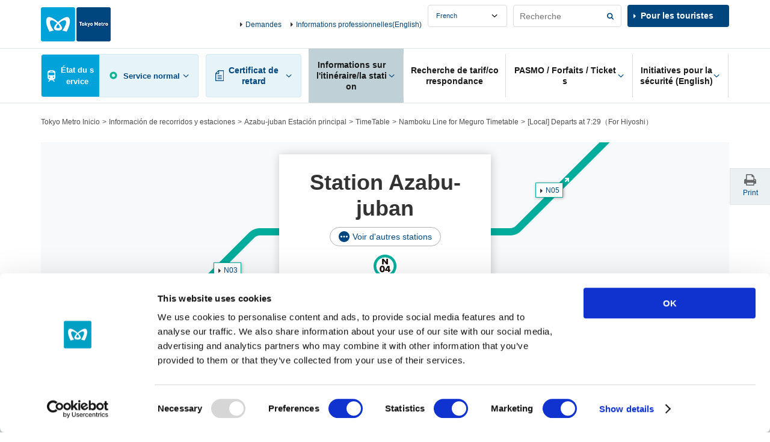

--- FILE ---
content_type: text/html
request_url: https://www.tokyometro.jp/library/lang_fr/timetable/include/azabu-juban_navi.html?_=1763460545829
body_size: 68
content:
    <div class="v2_linkStation v2_showPc">
      <div class="v2_linkStationInr">
        <ul>
          <li><a href="/lang_fr/station/azabu-juban/index.html" class="v2_active">Azabu-juban Terminus</a></li>
          <li><a href="/lang_fr/station/azabu-juban/timetable/index.html#adjacent">Horaires</a></li>
          <li><a href="/lang_fr/station/azabu-juban/accessibility/index.html#adjacent">Services faciles d'accès</a></li>
        </ul>
      </div>
    <!-- / .v2_linkStation --></div>


--- FILE ---
content_type: text/html
request_url: https://www.tokyometro.jp/library/lang_fr/timetable/include/azabu-juban.html?_=1763460546294
body_size: 645
content:
    <script src="/library/station/js/common.js"></script>
    <div class="v2_wrap">      <div class="v2_stationHead v2_js-stationHead v2_stationHeadUnder">        <div class="v2_stationHeadBoxPc">          <div class="v2_stationHeadBoxSp">            <div class="v2_stationHeadBoxSpInr">            <h1 class="v2_stationTitle">Station Azabu-juban</h1>             <div class="v3_btnEllipseWrap">
              <a href="/library/lang_fr/station/include/yardmap_other_lines.html" class="v2_js-modalOpen v3_btnEllipse">Voir d'autres stations</a>
            </div>              <ul class="v2_stationHeadRoute">                                                            <li>                                    <div class="v2_stationHeadRouteImg"><img src="/library/common/img/station/icon_n04.png" alt=""></div>                                    <p class="v2_showSp">Ligne Namboku</p>                </li>                            </ul>            <!-- /.v2_stationHeadTopInr --></div>          <!-- /.v2_stationHeadBoxSp --></div>                    <div id="nextdeparture" class="v2_js-stationHeadBody v2_js-stationHeadOpen">            <div class="v2_stationHeadUnkouBody">                            <div class="v2_clear v2_stationHeadUpdate v3_stationHeadUpdate">
                  <p class="v2_txtUpdate v3_txtUpdate" data-now-date-format="DD fr_month hhhmm Depart i&#x6d;<span></span>mediat">
                    <a href="" class="v2_linkUpdate v3_linkUpdate">-</a>
                  </p>              </div>              <ul class="v2_stationHeadDetail">                                              <li>                  <div class="v2_stationHeadDetailBlock">                    <div class="v2_stationHeadDetailCenter">                      <div class="v2_stationHeadDetailImg"><img src="/library/common/img/route/icon_namboku.png" alt=""></div>                      <p class="v2_linkIcon"><a href="/lang_fr/station/line_namboku/index.html">Ligne Namboku</a></p>                    </div>                                                                                                                                                                                                                                                                                                                                <div class="v2_stationHeadDetailLeft v2_showSp">                                                                </div>                    <div class="v2_stationHeadDetailRight v2_showSp">                                                                </div>                  </div>                  <p class="v2_stationHeadUnkouReport" data-line-name="namboku"></p>                </li>                              </ul>              </div>          </div>            <div id="adjacent" class="v2_stationHeadAdjacent v2_js-stationHeadBody">            <ul class="v2_stationHeadDetail v2_stationHeadAdjacentList">              <li>                <div class="v2_stationHeadDetailBlock">                  <div class="v2_stationHeadDetailCenter v2_showSp">                    <div class="v2_stationHeadDetailImg"><img src="/library/common/img/route/icon_namboku.png" alt=""></div>                    <p class="v2_linkIcon"><a href="/lang_fr/station/line_namboku/index.html">Ligne Namboku</a></p>                  </div>                  <div class="v2_stationHeadDetailLeft">                    <div class="v2_stationHeadDetailBox"><p class="v2_linkAdjacent v2_linkAdjacent17 v2_linkAdjacentNamboku"><a href="/lang_fr/station/roppongi-itchome/index.html" class="v2_linkIcon">N05</a></p></div>                  </div>                  <div class="v2_stationHeadDetailRight">                    <div class="v2_stationHeadDetailBox"><p class="v2_linkAdjacent v2_linkAdjacent18 v2_linkAdjacentNamboku"><a href="/lang_fr/station/shirokane-takanawa/index.html" class="v2_linkIcon">N03</a></p></div>                  </div>                </div>              </li>            </ul>          </div>        </div>      </div>    </div>

--- FILE ---
content_type: text/html
request_url: https://www.tokyometro.jp/lang_fr/station/timetable.html?_=1763460546891
body_size: 5321
content:
<!DOCTYPE html>
<html lang="fr">
<head>
<meta http-equiv="X-UA-Compatible" content="IE=Edge">
<meta charset="UTF-8">
<title>Tokyo Metro</title>
<meta name="description" content="">
<meta name="keywords" content="">
<meta name="viewport" content="width=device-width,initial-scale=1.0">
<meta name="format-detection" content="telephone=no">
<meta name="station-name" content="大手町">

<link href="/library/common/css/common.css" rel="stylesheet">
<link href="/library/common/css/hf.css" rel="stylesheet">
<link href="/library/station/css/station.css" rel="stylesheet">
<link href="/library/station/css/station_v3.css" rel="stylesheet">
<script src="/library/common/js/jquery.js"></script>

<script type="text/javascript" src="/library/lang_fr/station/js/train_timetable.js"></script>

<!-- ### js読み込みここから ### -->
<script src="/library/common/js/jquery-ui.min.js"></script>
<script src="/library/common/js/common.js"></script>
<script src="/library/common/js/ua_adjustment.js"></script>
<script src="/library/common/js/contents.js"></script>
<script src="/library/common/js/jquery.cookie.js"></script>
<!-- ### js読み込みここまで ### -->

</head>
<body class="v2_fr">

<!-- ### ヘッダーここから ### -->
<!-- digi_search_exclude_start -->
<div class="v2_skipNav"><a id="pagetop" name="pagetop">Haut de la page</a><!-- /skipNav --></div>
<div class="v2_skipNav">
  <dl>
    <dt>Lien qui vous redirige sur la même page</dt>
    <dd><a href="#globalNavStart" class="v2_js-noScroll">Menu simple</a></dd>
    <dd><a href="#contentStart" class="v2_js-noScroll">Texte</a></dd>
  </dl>
<!-- /skipNav --></div>

<div id="v2_header">
  <div class="v2_logo v2_js-pcHeader v3_logo">
    <p class="v2_logoImg"><a href="/lang_fr/index.html"><img src="/library/lang/common/img/logo.png" alt="Tokyo Metro"></a></p>
  <!-- / .v2_logo --></div>

  <div class="v2_header v2_js-gnavMenu">

    

    <div class="v2_skipNav"><a id="globalNavStart" name="globalNavStart">Le menu simple débute ici</a><!-- /skipNav --></div>

    <div class="v2_gnav v2_js-gnavPc v3_gnav">
      <div class="v2_gnavInr v3_gnavInr">
        <div class="v2_gnavArea v2_js-gnavField v3_gnavArea">

          <div class="v2_gnavTop v3_gnavTop">
            <div class="v2_gnavTopArea v3_gnavTopArea">
              <div class="v2_unkouInfo v2_js-gnavArea v2_js-gnavChien v3_unkouInfo">

                <div class="v2_gnavBtn v3_gnavBtn v2_gnavUnkouStatusSummary v3_gnavUnkouStatusSummary">
                  <a href="#" class="v2_js-gnavName">État du service</a>
                </div>

                <div class="v2_gnavBody v2_js-gnavBody v3_gnavBody">
                  <div class="v2_gnavBodyHeader v3_gnavBodyHeader">
                    <div class="v2_gnavBodyHeaderInr v3_gnavBodyHeaderInr">
                      <p class="v2_gnavBodyHeaderTitle v3_gnavBodyHeaderTitle">Informations sur le service</p>
                      <p class="v3_gnavBodyHeaderDesc">Cette section fournit des informations sur les retards effectifs ou prévus de 15 minutes ou plus pour les services ferroviaires.</p>
                    </div>
                  </div>
                  <div class="v2_gnavBodyMain v3_gnavBodyMain">
                    <p class="v2_gnavBodyHeaderSide v3_gnavBodyHeaderSide"><span class="v2_txtUpdate v3_txtUpdate"></span><a href="#" class="v2_linkUpdate v3_linkUpdate"></a></p>

                    <div class="v2_showSp v2_js-accordionArea v2_js-accordionAreaSp v3_js-accordionArea">
                      <!-- 【路線図で運転見合わせ区間 / 遅れている区間を見る】のアコーディオンが入る -->
                    </div>

                    <div class="v2_routeList v2_routeListUnkou v3_routeList">
                      <ul>
                        <li><span class="v2_routeListLink"><span class="v2_routeListImg"><img src="/library/common/img/route/icon_ginza.png" alt=""></span><span class="v2_linkIcon"><a href="/lang_fr/unkou/history/ginza.html">Ligne Ginza</a></span><span class="v2_routeListUnkouIcon"></span><span class="v2_routeListUnkouTxt"></span>
                        </span></li>
                        <li><span class="v2_routeListLink"><span class="v2_routeListImg"><img src="/library/common/img/route/icon_marunouchi.png" alt=""></span><span class="v2_linkIcon"><a href="/lang_fr/unkou/history/marunouchi.html">Ligne Marunouchi</a></span><span class="v2_routeListUnkouIcon"></span><span class="v2_routeListUnkouTxt"></span>
                        </span></li>
                        <li><span class="v2_routeListLink"><span class="v2_routeListImg"><img src="/library/common/img/route/icon_hibiya.png" alt=""></span><span class="v2_linkIcon"><a href="/lang_fr/unkou/history/hibiya.html">Ligne Hibiya</a></span><span class="v2_routeListUnkouIcon"></span><span class="v2_routeListUnkouTxt"></span>
                        </span></li>
                        <li><span class="v2_routeListLink"><span class="v2_routeListImg"><img src="/library/common/img/route/icon_tozai.png" alt=""></span><span class="v2_linkIcon"><a href="/lang_fr/unkou/history/touzai.html">Ligne Tozai</a></span><span class="v2_routeListUnkouIcon"></span><span class="v2_routeListUnkouTxt"></span>
                        </span></li>
                        <li><span class="v2_routeListLink"><span class="v2_routeListImg"><img src="/library/common/img/route/icon_chiyoda.png" alt=""></span><span class="v2_linkIcon"><a href="/lang_fr/unkou/history/chiyoda.html">Ligne Chiyoda</a></span><span class="v2_routeListUnkouIcon"></span><span class="v2_routeListUnkouTxt"></span>
                        </span></li>
                        <li><span class="v2_routeListLink"><span class="v2_routeListImg"><img src="/library/common/img/route/icon_yurakucho.png" alt=""></span><span class="v2_linkIcon"><a href="/lang_fr/unkou/history/yurakucho.html">Ligne Yurakucho</a></span><span class="v2_routeListUnkouIcon"></span><span class="v2_routeListUnkouTxt"></span>
                        </span></li>
                        <li><span class="v2_routeListLink"><span class="v2_routeListImg"><img src="/library/common/img/route/icon_hanzomon.png" alt=""></span><span class="v2_linkIcon"><a href="/lang_fr/unkou/history/hanzoumon.html">Ligne Hanzomon</a></span><span class="v2_routeListUnkouIcon"></span><span class="v2_routeListUnkouTxt"></span>
                        </span></li>
                        <li><span class="v2_routeListLink"><span class="v2_routeListImg"><img src="/library/common/img/route/icon_namboku.png" alt=""></span><span class="v2_linkIcon"><a href="/lang_fr/unkou/history/nanboku.html">Ligne Namboku</a></span><span class="v2_routeListUnkouIcon"></span><span class="v2_routeListUnkouTxt"></span>
                        </span></li>
                        <li><span class="v2_routeListLink"><span class="v2_routeListImg"><img src="/library/common/img/route/icon_fukutoshin.png" alt=""></span><span class="v2_linkIcon"><a href="/lang_fr/unkou/history/fukutoshin.html">Ligne Fukutoshin</a></span><span class="v2_routeListUnkouIcon"></span><span class="v2_routeListUnkouTxt"></span>
                        </span></li>
                      </ul>
                    <!-- / .v2_routeList --></div>
                    <p class="v2_gnavBodyClose v2_menuClose"><a href="#" class="v2_js-gnavClose">Fermer</a></p>
                  <!-- / .v2_gnavBodyMain --></div>
                <!-- / .v2_gnavBody --></div>
              <!-- / .v2_unkouInfo --></div>
              <p class="v2_menuBtn v3_menuBtn"><a href="#" class="v2_js-gnavMenuBtn">MENU</a></p>
            <!-- / .v2_gnavTopArea --></div>
          <!-- / .v2_gnavTop --></div>

          <div class="v2_gnavMenu v2_menuArea v2_js-gnavMenuBody v3_gnavMenu">
            <ul class="v2_gnavList v3_gnavList">
              <li class="v2_gnavDelay v2_js-gnavArea v3_gnavDelay">
                <p class="v2_gnavBtn v3_gnavBtn"><a href="#" class="v2_js-gnavName"><span>Certificat de retard</span></a></p>
                <div class="v2_gnavBody v2_js-gnavBody v3_gnavBody">
                  <div class="v2_gnavBodyHeader v3_gnavBodyHeader">
                    <div class="v2_gnavBodyHeaderInr v3_gnavBodyHeaderInr">
                      <p class="v2_gnavBodyHeaderTitle v3_gnavBodyHeaderTitle">Certificat de retard</p>
                    </div>
                  </div>
                  <div class="v2_gnavBodyMain v3_gnavBodyMain">
                    <div class="v2_routeList v3_routeList">
                      <ul>
                        <li><a href="/lang_fr/delay/history/ginza.html" class="v2_routeListLink"><span class="v2_routeListImg"><img src="/library/common/img/route/icon_ginza.png" alt=""></span>Ligne Ginza</a></li>
                        <li><a href="/lang_fr/delay/history/marunouchi.html" class="v2_routeListLink"><span class="v2_routeListImg"><img src="/library/common/img/route/icon_marunouchi.png" alt=""></span>Ligne Marunouchi</a></li>
                        <li><a href="/lang_fr/delay/history/hibiya.html" class="v2_routeListLink"><span class="v2_routeListImg"><img src="/library/common/img/route/icon_hibiya.png" alt=""></span>Ligne Hibiya</a></li>
                        <li><a href="/lang_fr/delay/history/tozai.html" class="v2_routeListLink"><span class="v2_routeListImg"><img src="/library/common/img/route/icon_tozai.png" alt=""></span>Ligne Tozai</a></li>
                        <li><a href="/lang_fr/delay/history/chiyoda.html" class="v2_routeListLink"><span class="v2_routeListImg"><img src="/library/common/img/route/icon_chiyoda.png" alt=""></span>Ligne Chiyoda</a></li>
                        <li><a href="/lang_fr/delay/history/yurakucho.html" class="v2_routeListLink"><span class="v2_routeListImg"><img src="/library/common/img/route/icon_yurakucho.png" alt=""></span>Ligne Yurakucho</a></li>
                        <li><a href="/lang_fr/delay/history/hanzomon.html" class="v2_routeListLink"><span class="v2_routeListImg"><img src="/library/common/img/route/icon_hanzomon.png" alt=""></span>Ligne Hanzomon</a></li>
                        <li><a href="/lang_fr/delay/history/namboku.html" class="v2_routeListLink"><span class="v2_routeListImg"><img src="/library/common/img/route/icon_namboku.png" alt=""></span> Ligne Namboku</a></li>
                        <li><a href="/lang_fr/delay/history/fukutoshin.html" class="v2_routeListLink"><span class="v2_routeListImg"><img src="/library/common/img/route/icon_fukutoshin.png" alt=""></span>Ligne Fukutoshin</a></li>
                      </ul>
                    <!-- / .v2_routeList --></div>
                  <p class="v2_gnavBodyClose"><a href="#" class="v2_js-gnavClose">Fermer</a></p>
                <!-- / .v2_gnavBodyMain --></div>
                <!-- / .v2_gnavBody --></div>
              <!-- / .v2_gnavDelay --></li>
              <li class="v2_gnavStation v2_js-gnavArea v3_gnavStation">
                <p class="v2_gnavBtn v3_gnavBtn"><a href="#" class="v2_js-gnavName"><span>Informations sur l'itinéraire/la station</span></a></p>
                <div class="v2_gnavBody v2_js-gnavBody v3_gnavBody">
                  <div class="v2_gnavBodyHeader v3_gnavBodyHeader">
                    <div class="v2_gnavBodyHeaderInr v3_gnavBodyHeaderInr">
                      <p class="v2_gnavBodyHeaderTitle v3_gnavBodyHeaderTitle">Informations sur l'itinéraire/la station</p>
                      <p class="v2_gnavBodyHeaderSide v3_gnavBodyHeaderSide"><a href="/lang_fr/station/index.html" class="v2_gnavBodyHeaderLink"><span>Haut de la page Informations sur l'itinéraire/la station</span></a></p>
                    </div>
                  </div>
                  <div class="v2_gnavBodyMain v3_gnavBodyMain">
                    <div class="v2_gnavBodyColumn">
                      <div class="v2_gnavBodyColumnItem">
                        <fieldset class="v2_gnavBodyItem">
                          <legend class="v2_gnavBodyCaption"><label for="v2_searchStation">Rechercher une station</label></legend>
                          <div class="v2_grid">
                            <div class="v2_gridRow v2_clear">
                              <div class="v2_gridCol10">
                                <div class="v2_searchForm v2_formBtnRight">
                                  <input type="text" name="searchstationheader" id="v2_searchStation" class="v2_formBtnRightInput" placeholder="Nom station/Numéros stations" data-autocomplete="station-search">
                                  <span class="v2_formBtnRightSubmit"><input type="button" value="Recherche" class="v2_formBtnRightSubmitBtn" data-autocomplete="station-search-button"></span>
                                </div>
                              </div>
                            </div>
                          </div>
                        </fieldset>
                        <div class="v2_gnavBodyItem v2_sectionS">
                          <div class="v2_searchList">
                            <ul>
                              <li class="v2_searchRoutemap"><a href="/lang_fr/station/index.html">Rechercher à partir de<br><span class="v2_searchType">Plan du Tokyo Metro</span></a></li>
                              <li class="v2_searchSyllabary"><a href="/lang_fr/station/index03.html">Rechercher à partir de<br><span class="v2_searchType">ordre alphabétique</span></a></li>
                              <li class="v2_searchCondition v2_js-clickNav">
                                <a href="#" class="v2_js-clickNavBtn">Rechercher par<br><span class="v2_searchType">Conditions</span></a>
                                <div class="v2_searchConditionBody v2_modalSp v2_js-clickNavBody">
                                  <div class="v2_modalSpClose v2_txtR v2_showSp v2_js-clickNavBtn">Fermer</div>
                                  <div class="">
                                    <p class="v2_searchConditionCaption v2_modalSpCaption">Rechercher une station par critères</p>
                                  </div>
                                  <ul class="v2_modalSpBtnList">
                                    <li><a href="/lang_fr/station/search_accessibility/index.html"><span>Rechercher une station par équipement pour personnes à mobilité réduite</span></a></li>
                                  </ul>
                                </div>
                              </li>
                              <li class="v2_searchHere"><a href="/lang_fr/station/search_current_location/index.html">Rechercher près<br><span class="v2_searchType">d'ici</span></a></li>
                            </ul>
                            <!-- / .v2_searchList --></div>
                        </div>
                      </div>
                      <div class="v2_gnavBodyColumnItem">
                        <p class="v2_gnavBodyCaption">View Route Information</p>
                        <div class="v2_routeList">
                          <div class="v2_routeList v2_routeListColumn3">
                            <ul>
                              <li><a href="/lang_fr/station/line_ginza/index.html" class="v2_routeListLink"><span class="v2_routeListImg"><img src="/library/common/img/route/icon_ginza.png" alt=""></span>Ligne Ginza</a></li>
                              <li><a href="/lang_fr/station/line_marunouchi/index.html" class="v2_routeListLink"><span class="v2_routeListImg"><img src="/library/common/img/route/icon_marunouchi.png" alt=""></span>Ligne Marunouchi</a></li>
                              <li><a href="/lang_fr/station/line_hibiya/index.html" class="v2_routeListLink"><span class="v2_routeListImg"><img src="/library/common/img/route/icon_hibiya.png" alt=""></span>Ligne Hibiya</a></li>
                              <li><a href="/lang_fr/station/line_tozai/index.html" class="v2_routeListLink"><span class="v2_routeListImg"><img src="/library/common/img/route/icon_tozai.png" alt=""></span>Ligne Tozai</a></li>
                              <li><a href="/lang_fr/station/line_chiyoda/index.html" class="v2_routeListLink"><span class="v2_routeListImg"><img src="/library/common/img/route/icon_chiyoda.png" alt=""></span>Ligne Chiyoda</a></li>
                              <li><a href="/lang_fr/station/line_yurakucho/index.html" class="v2_routeListLink"><span class="v2_routeListImg"><img src="/library/common/img/route/icon_yurakucho.png" alt=""></span>Ligne Yurakucho</a></li>
                              <li><a href="/lang_fr/station/line_hanzomon/index.html" class="v2_routeListLink"><span class="v2_routeListImg"><img src="/library/common/img/route/icon_hanzomon.png" alt=""></span>Ligne Hanzomon</a></li>
                              <li><a href="/lang_fr/station/line_namboku/index.html" class="v2_routeListLink"><span class="v2_routeListImg"><img src="/library/common/img/route/icon_namboku.png" alt=""></span>Ligne Namboku</a></li>
                              <li><a href="/lang_fr/station/line_fukutoshin/index.html" class="v2_routeListLink"><span class="v2_routeListImg"><img src="/library/common/img/route/icon_fukutoshin.png" alt=""></span>Ligne Fukutoshin</a></li>
                            </ul>
                        <!-- / .v2_routeList --></div>
                        </div>
                      </div>
                    </div>
                    <p class="v2_gnavBodyClose"><a href="#" class="v2_js-gnavClose">Fermer</a></p>
                  <!-- / .v2_gnavBodyMain --></div>
                <!-- / .v2_gnavBody --></div>
              <!-- / .v2_gnavStation --></li>
              <li class="v2_gnavTicket v3_gnavTicket"><p class="v2_gnavBtn v3_gnavBtn"><a href="/lang_fr/transit/index.php"><span>Recherche de tarif/correspondance</span></a></p></li>
              <li class="v2_gnavPasmo v2_js-gnavArea v2_js-gnavAreaPc v3_gnavPasmo">
                <p class="v2_gnavBtn v3_gnavBtn"><a href="/ticket/index.html" class="v2_js-gnavName"><span>PASMO / Forfaits / Tickets</span></a></p>
                <div class="v2_gnavBody v2_js-gnavBody v3_gnavBody">
                  <div class="v2_gnavBodyHeader v3_gnavBodyHeader">
                    <div class="v2_gnavBodyHeaderInr v3_gnavBodyHeaderInr">
                      <p class="v2_gnavBodyHeaderTitle v3_gnavBodyHeaderTitle">PASMO / Forfaits / Tickets</p>
                      <p class="v2_gnavBodyHeaderSide v3_gnavBodyHeaderSide"><a href="/lang_fr/ticket/index.html" class="v2_gnavBodyHeaderLink">Haut de la page PASMO / Forfaits / Tickets</a></p>
                    </div>
                  </div>
                  <div class="v2_gnavBodyMain v3_gnavBodyMain">
                    <div class="v2_gnavBodyColumn">
                      <div class="v2_gnavBodyColumnItem v2_gnavBodyColumnLinkArea">
                        <ul class="v2_gnavBodyList">
                          <li><a href="/lang_fr/ticket/types/pasmo/index.html" class="linkButton"><span>PASMO</span></a></li>
                          <li class="v2_txtC v2_gnavPasmoImg"><img src="/library/common/img/img_header_pasmo.jpg" alt=""></li>
                          <li>
                            <ul class="v2_linkListIcon v2_gnavBodyColumnLink">
                              <li class="v2_txtR"><a href="http://www.pasmo.co.jp/" class="v2_linkBlank" target="_blank">Site spécial PASMO</a></li>
                            </ul>
                          </li>
                        </ul>
                      <!-- / .v2_gnavBodyColumnItem --></div>
                      <div class="v2_gnavBodyColumnItem v2_gnavBodyColumnLinkArea">
                        <ul class="v2_gnavBodyList">
                          <li><a href="/lang_fr/ticket/types/index.html" class="linkButton"><span>Tickets</span></a></li>
                          <li>
                            <ul class="v2_linkListIcon v2_gnavBodyColumnLink">
                              <li><a href="/lang_fr/ticket/types/regular/index.html">Tickets standard</a></li>
                              <li><a href="/lang_fr/ticket/types/pass/index.html">Forfaits</a></li>
                              <li><a href="/lang_fr/ticket/types/coupon/index.html">Carnets de tickets</a></li>
                              <li><a href="/lang_fr/ticket/types/group/index.html">Tickets de groupe</a></li>
                              <li><a href="/lang_fr/ticket/types/connection/index.html">Tickets de correspondance</a></li>
                              <li><a href="/lang_fr/ticket/types/passnet/index.html">Passnet (supprimé)</a></li>
                            </ul>
                          </li>
                        </ul>
                      <!-- / .v2_gnavBodyColumnItem --></div>
                      <div class="v2_gnavBodyColumnItem v2_gnavBodyColumnLinkArea">
                        <ul class="v2_gnavBodyList">
                          <li><a href="/lang_fr/ticket/value/index.html" class="linkButton"><span>Tickets à tarif réduit</span></a></li>
                          <li>
                            <ul class="v2_linkListIcon v2_gnavBodyColumnLink">
                              <li><a href="/lang_fr/ticket/value/1day/index.html">Forfaits 1&nbsp;journée</a></li>
                              <li><a href="/lang_fr/ticket/value/otherline/index.html">Pour les usagers du Tokyo Metro en correspondance depuis d'autres compagnies ferroviaires</a></li>
                              <li><a href="/lang_fr/ticket/value/airport_bus/index.html">Tickets du Tokyo Metro incluant le transport entre l'aéroport et la métropole</a></li>
                              <li><a href="/lang_fr/ticket/value/travel/index.html">Tokyo Subway Ticket</a></li>
                              <li><a href="/lang_fr/ticket/value/other/index.html">Autres tickets</a></li>
                              <li><a href="/lang_fr/ticket/value/express_bus/index.html">Offre de tickets pour les autocars interurbains et la ligne de métro de Tokyo</a></li>
                            </ul>
                          </li>
                        </ul>
                      <!-- / .v2_gnavBodyColumnItem --></div>
                      <div class="v2_gnavBodyColumnItem">
                        <ul class="v2_gnavBodyList">
                          <li>
                            <ul class="v2_linkListIcon v2_gnavBodyColumnLink">
                              <li><a href="/lang_fr/ticket/value/chikatoku/index.html">Chikatoku (réduction affiliés/prestation de services)</a></li>
                              <li><a href="/lang_fr/ticket/pass/ticketmachine/index.html">Machine automatique multifonction</a></li>
                              <li><a href="/lang_fr/ticket/pass/reservation_service/index.html">Service de réservation de forfait en ligne</a></li>
                              <li><a href="/lang_fr/ticket/pass/counter/index.html">Bureaux d'information sur les forfaits</a></li>
                              <li><a href="/lang_fr/ticket/guide/index.html">Remarques sur les tickets</a></li>
                              <li><a href="/lang_fr/ticket/particularcase/index.html">Tarifs spéciaux</a></li>
                            </ul>
                          </li>
                        </ul>
                      <!-- / .v2_gnavBodyColumnItem --></div>
                    </div>
                    <p class="v2_gnavBodyClose"><a href="#" class="v2_js-gnavClose">Fermer</a></p>
                  <!-- / .v2_gnavBodyMain --></div>
                <!-- / .v2_gnavBody --></div>
              <!-- / .v2_gnavPasmo --></li>
              <li class="v2_gnavSafety v2_js-gnavArea v2_js-gnavAreaPc v3_gnavSafety">
                <p class="v2_gnavBtn v3_gnavBtn"><a href="/lang_en/corporate/safety/index.html" class="v2_js-gnavName"><span>Initiatives pour la sécurité (English)</span></a></p>
                <div class="v2_gnavBody v2_js-gnavBody v3_gnavBody">
                  <div class="v2_gnavBodyHeader v3_gnavBodyHeader">
                    <div class="v2_gnavBodyHeaderInr v3_gnavBodyHeaderInr">
                      <p class="v2_gnavBodyHeaderTitle v3_gnavBodyHeaderTitle">Initiatives pour la sécurité</p>
                      <p class="v2_gnavBodyHeaderSide v3_gnavBodyHeaderSide"><a href="/lang_en/corporate/safety/index.html" class="v2_gnavBodyHeaderLink">Haut de la page Initiatives pour la sécurité (English)</a></p>
                    </div>
                  </div>
                  <div class="v2_gnavBodyMain v3_gnavBodyMain">
                    <div class="v2_gnavBodyColumn v2_gnavMoreSafety">
                      <div class="v2_gnavBodyColumnItem">
                        <ul class="v2_gnavBodyList">
                          <li><a href="/lang_en/corporate/safety/prevention/index.html" class="linkButton"><span>Initiatives de sécurité et de prévention des catastrophes (English)</span></a></li>
                        </ul>
                      <!-- / .v2_gnavBodyColumnItem --></div>
                      <div class="v2_gnavBodyColumnItem">
                        <ul class="v2_gnavBodyList">
                          <li><a href="/lang_en/corporate/safety/usability/index.html" class="linkButton"><span>Créer un métro simple et confortable pour tous (English)</span></a></li>
                        </ul>
                      <!-- / .v2_gnavBodyColumnItem --></div>
                      <div class="v2_gnavBodyColumnItem">
                        <ul class="v2_gnavBodyList">
                          <li><a href="/lang_en/corporate/safety/safety_pocketguide/index.html" class="linkButton"><span>Guide de sécurité pratique (English)</span></a></li>
                        </ul>
                      <!-- / .v2_gnavBodyColumnItem --></div>
                    </div>
                    <p class="v2_gnavBodyClose"><a href="#" class="v2_js-gnavClose">Fermer</a></p>
                  <!-- / .v2_gnavBodyMain --></div>
                <!-- / .v2_gnavBody --></div>
              <!-- / .v2_naviSafety --></li>
            </ul>
          <!-- / .v2_gnavMenu --></div>
        <!-- / .v2_gnavArea--></div>
      <!-- / .v2_gnavnr --></div>
    <!-- / .v2_gnav --></div>

    <div class="v2_menuArea v2_menuAreaInfo v2_js-gnavMenuBody v3_menuAreaInfo">
      <div class="v2_headerInfo v3_headerInfo">
        <ul>
          <li><a href="/lang_fr/support/index.html">Demandes</a></li>
          <li><a href="/lang_en/corporate/index.html">Informations professionnelles(English)</a></li>
        </ul>
      </div>
      <div class="v3_headerInfoRightCol">
        <div class="v2_headerLanguage v3_headerLanguage">
          <select name="headerLanguage" title="Language" class="v2_select v3_select v2_js-headerLanguage">
            <option value="ja">Japanese</option>
            <option value="en">English</option>
            <option value="kr">Korean</option>
            <option value="cn">Chinese(簡体)</option>
            <option value="tcn">Chinese(繁體)</option>
            <option value="th">Thai</option>
            <option value="fr">French</option>
            <option value="es">Spanish</option>
          </select>
        </div>
        <fieldset class="v2_headerSearch v3_headerSearch">
          <form name="search_form" action="./" onsubmit="return metrov2.siteSearch(this);">
            <div class="v2_searchForm v2_formBtnRight v3_formBtnRight">
              <input type="text" id="i_search_input" name="kw" title="Recherche" value="" class="v2_formBtnRightInput v3_formBtnRightInput iSearchAssist" placeholder="Recherche">
              <span class="v2_formBtnRightSubmit v3_formBtnRightSubmit"><input type="submit" value="Recherche" class="v2_formBtnRightSubmitBtn v3_formBtnRightSubmitBtn"></span>
            </div>
            <input type="hidden" name="ie" value="u">
            <input type="hidden" name="la" value="fr">
            <input type="hidden" name="type" value="corp">
          </form>
        <!-- / .v2_search --></fieldset>
        <div class="v2_headerTourists v3_headerTourists"><p><a href="/fr/index.html" class="v2_linkBlank" target="_blank">Pour les touristes</a></p></div>
      </div>
      <p class="v2_showSp v2_menuClose"><a href="#" class="v2_js-gnavMenuClose">Fermer</a></p>
    </div>
  <!-- / .v2_header --></div>
<!-- / #v2_header --></div>

<div class="v2_skipNav"><a id="contentStart" name="contentStart">Le texte commence à partir d'ici</a><!-- /skipNav --></div>
<!-- digi_search_exclude_end -->
<!-- ### ヘッダーここまで ### -->

<!-- ### コンテンツここから ### -->
<div id="v2_contents">
  <ul class="v2_breadcrumbs">
  <!-- / .v2_breadcrumbs --></ul>

  <div class="v2_contentsBack">
  <!-- / .v2_contentsBack --></div>

  <div class="v2_contents">

    <div class="v2_wrap">
<!-- ### 駅を探す ここから ### -->

      <div class="v2_section">
    <div class="v2_headingH2">
        <h2>Rechercher une station</h2> </div>
    <div class="v2_gridS">
        <div class="v2_gridSRow v2_clear">
            <div class="v2_gridSCol6">
                <div class="v2_formBtnRight"> <input type="text" name="" class="v2_formBtnRightInput" placeholder="Nom station/Numéros stations" data-autocomplete="station-search"> <span class="v2_formBtnRightSubmit"><input type="button" value="Rechercher" class="v2_formBtnRightSubmitBtn" data-autocomplete="station-search-button"></span>                    </div>
                <!-- / .v2_gridS6 -->
            </div>
            <div class="v2_gridSCol6 v2_fRPc">
                <div class="v2_searchList">
                    <ul>
                        <li class="v2_searchRoutemap"><a href="/lang_fr/station/index.html">Rechercher à partir de <span class="v2_searchType">&nbsp;plan du Tokyo Metro</span></a></li>
                        <li class="v2_searchSyllabary"><a href="/lang_fr/station/index03.html">Rechercher à partir de<br><span class="v2_searchType">ordre alphabétique</span></a></li>
                        <li class="v2_searchCondition v2_js-clickNav"> <a href="#" class="v2_js-clickNavBtn">Rechercher par<br><span class="v2_searchType">Conditions</span></a>
                            <div class="v2_searchConditionBody v2_modalSp v2_js-clickNavBody">
                                <div class="v2_modalSpClose v2_txtR v2_showSp v2_js-clickNavBtn">Fermer</div>
                                <div class="">
                                    <p class="v2_searchConditionCaption v2_modalSpCaption">Rechercher une station par critères</p>
                                </div>
                                <ul class="v2_modalSpBtnList">
                                    <li><a href="/lang_fr/station/search_accessibility/index.html"><span>Rechercher une station par équipement pour personnes à mobilité réduite</span></a></li>
                                </ul>
                            </div>
                        </li>
                        <li class="v2_searchHere"><a href="/lang_fr/station/search_current_location/index.html">Rechercher près<br><span class="v2_searchType">d'ici</span></a></li>
                    </ul>
                    <!-- / .v2_searchList -->
                </div>
                <!-- / .v2_gridS6 -->
            </div>
            <div class="v2_gridSCol6">
                <dl class="v2_searchCheckStation"> <dt>Station récemment consultée</dt>
                    <dd>
                        <ul class="v2_linkListIcon">
                            <li><a href="#">-</a></li>
                            <li><a href="#">-</a></li>
                            <li><a href="#">-</a></li>
                        </ul>
                    </dd>
                </dl>
                <!-- / .v2_gridS6 -->
            </div>
            <!-- / .v2_gridSRow -->
        </div>
        <!-- / .v2_gridS -->
    </div>
</div>

      
<!-- ### 駅を探す ここまで ### -->
    </div>
  <!-- / .v2_contents --></div>
<!-- / #v2_contents --></div>
<!-- ### コンテンツここまで ### -->

<!-- ### フッターここから ### -->
<!-- digi_search_exclude_start -->
<div id="v2_footer">
  <div class="v2_footer v3_footer v2_gridS">
    <div class="v2_gridSRow v3_footerGridSRow">
      <div class="v2_gridSCol6 v3_footergridSCol">
        <div class="v2_footerSns v2_js-accordionArea v2_js-accordionAreaSp v3_footerSns">
          <p class="v2_footerSnsCaption v2_js-accordionName v3_footerSnsCaption"><span>Le Tokyo Metro sur les réseaux sociaux</span></p>
          <div class="v2_js-accordionBody">
            <ul class="v2_footerSnsList v3_footerSnsList">
                            <li><a href="https://www.instagram.com/tokyo_trend_trip?link=footer" target="_blank"><span class="v2_footerSnsImg"><img src="/library/common/img/icon_footer_instagram.png" alt="Instagram" class="v2_footerSnsYoutube"></span><span class="v2_footerSnsTxt">Tokyo Trend Trip</span></a></li>
              <li><a href="https://www.youtube.com/user/TokyoMetroOfficial" target="_blank"><span class="v2_footerSnsImg"><img src="/library/common/img/icon_footer_youtube.png" alt="Youtube" class="v2_footerSnsYoutube"></span><span class="v2_footerSnsTxt v2_linkBlank">Chaîne officielle</span></a></li>
            </ul>
          </div>
        <!-- / .v2_footerSns --></div>
      </div>
      <div class="v2_footerInfo v2_gridSCol6 v3_footergridSCol v3_footerInfo">
        <div class="v2_gridS v3_mh0Pc">
          <ul class="v2_gridSRow v2_footerInfoList v3_footerInfoList">
                        <li class="v2_gridSCol6"><a href="/lang_fr/support/index.html">Demandes<br class="v2_showPc">(FAQ et objets trouvés)</a></li>
            <li class="v2_gridSCol6"><a href="/fr/tips/considerations/index.html">Coopération et actions pour améliorer le comportement des usagers</a></li>

          </ul>
        </div>
      </div>
    <!-- / .v2_gridRow --></div>
  <!-- / .v2_footer --></div>
  <div class="v2_footerNav v3_footerNav">
    <ul>
            <li><a href="/lang_fr/sitemap/index.html">Plan du site</a></li>
      <li><a href="/lang_fr/privacy/index.html">Politique de confidentialité</a></li>
      <li><a href="/lang_fr/terms/index.html">Avant d'utiliser le site</a></li>
      <li><a href="/lang_fr/policy/index.html">Politique relative aux réseaux sociaux</a></li>

    </ul>
  </div>
  <p class="v2_footerCopy">Copyright Tokyo Metro Co., Ltd Tous droits réservés.</p>
  <p class="v2_pagetop"><a href="#pagetop">Retour au haut de la page</a></p>
<!-- / #v2_footer --></div>

<script type="text/javascript" src="/library/common/js/implement.js"></script>
<!-- digi_search_exclude_end -->
<!-- ### フッターここまで ### -->

<!-- ### i-searchここから ### -->
<script type="text/javascript" src="https://cache.dga.jp/s/tmetro/search_tool_n3.js"></script>
<!-- ### i-searchここまで ### -->
<!-- ### GoogleAnalyticsここから ### -->
<script type="text/javascript" src="/library/common/js/analytics.js"></script>
<!-- ### GoogleAnalyticsここまで ### -->
</body>
</html>

--- FILE ---
content_type: text/html
request_url: https://www.tokyometro.jp/lang_fr/station/timetable.html?_=1763460547109
body_size: 5321
content:
<!DOCTYPE html>
<html lang="fr">
<head>
<meta http-equiv="X-UA-Compatible" content="IE=Edge">
<meta charset="UTF-8">
<title>Tokyo Metro</title>
<meta name="description" content="">
<meta name="keywords" content="">
<meta name="viewport" content="width=device-width,initial-scale=1.0">
<meta name="format-detection" content="telephone=no">
<meta name="station-name" content="大手町">

<link href="/library/common/css/common.css" rel="stylesheet">
<link href="/library/common/css/hf.css" rel="stylesheet">
<link href="/library/station/css/station.css" rel="stylesheet">
<link href="/library/station/css/station_v3.css" rel="stylesheet">
<script src="/library/common/js/jquery.js"></script>

<script type="text/javascript" src="/library/lang_fr/station/js/train_timetable.js"></script>

<!-- ### js読み込みここから ### -->
<script src="/library/common/js/jquery-ui.min.js"></script>
<script src="/library/common/js/common.js"></script>
<script src="/library/common/js/ua_adjustment.js"></script>
<script src="/library/common/js/contents.js"></script>
<script src="/library/common/js/jquery.cookie.js"></script>
<!-- ### js読み込みここまで ### -->

</head>
<body class="v2_fr">

<!-- ### ヘッダーここから ### -->
<!-- digi_search_exclude_start -->
<div class="v2_skipNav"><a id="pagetop" name="pagetop">Haut de la page</a><!-- /skipNav --></div>
<div class="v2_skipNav">
  <dl>
    <dt>Lien qui vous redirige sur la même page</dt>
    <dd><a href="#globalNavStart" class="v2_js-noScroll">Menu simple</a></dd>
    <dd><a href="#contentStart" class="v2_js-noScroll">Texte</a></dd>
  </dl>
<!-- /skipNav --></div>

<div id="v2_header">
  <div class="v2_logo v2_js-pcHeader v3_logo">
    <p class="v2_logoImg"><a href="/lang_fr/index.html"><img src="/library/lang/common/img/logo.png" alt="Tokyo Metro"></a></p>
  <!-- / .v2_logo --></div>

  <div class="v2_header v2_js-gnavMenu">

    

    <div class="v2_skipNav"><a id="globalNavStart" name="globalNavStart">Le menu simple débute ici</a><!-- /skipNav --></div>

    <div class="v2_gnav v2_js-gnavPc v3_gnav">
      <div class="v2_gnavInr v3_gnavInr">
        <div class="v2_gnavArea v2_js-gnavField v3_gnavArea">

          <div class="v2_gnavTop v3_gnavTop">
            <div class="v2_gnavTopArea v3_gnavTopArea">
              <div class="v2_unkouInfo v2_js-gnavArea v2_js-gnavChien v3_unkouInfo">

                <div class="v2_gnavBtn v3_gnavBtn v2_gnavUnkouStatusSummary v3_gnavUnkouStatusSummary">
                  <a href="#" class="v2_js-gnavName">État du service</a>
                </div>

                <div class="v2_gnavBody v2_js-gnavBody v3_gnavBody">
                  <div class="v2_gnavBodyHeader v3_gnavBodyHeader">
                    <div class="v2_gnavBodyHeaderInr v3_gnavBodyHeaderInr">
                      <p class="v2_gnavBodyHeaderTitle v3_gnavBodyHeaderTitle">Informations sur le service</p>
                      <p class="v3_gnavBodyHeaderDesc">Cette section fournit des informations sur les retards effectifs ou prévus de 15 minutes ou plus pour les services ferroviaires.</p>
                    </div>
                  </div>
                  <div class="v2_gnavBodyMain v3_gnavBodyMain">
                    <p class="v2_gnavBodyHeaderSide v3_gnavBodyHeaderSide"><span class="v2_txtUpdate v3_txtUpdate"></span><a href="#" class="v2_linkUpdate v3_linkUpdate"></a></p>

                    <div class="v2_showSp v2_js-accordionArea v2_js-accordionAreaSp v3_js-accordionArea">
                      <!-- 【路線図で運転見合わせ区間 / 遅れている区間を見る】のアコーディオンが入る -->
                    </div>

                    <div class="v2_routeList v2_routeListUnkou v3_routeList">
                      <ul>
                        <li><span class="v2_routeListLink"><span class="v2_routeListImg"><img src="/library/common/img/route/icon_ginza.png" alt=""></span><span class="v2_linkIcon"><a href="/lang_fr/unkou/history/ginza.html">Ligne Ginza</a></span><span class="v2_routeListUnkouIcon"></span><span class="v2_routeListUnkouTxt"></span>
                        </span></li>
                        <li><span class="v2_routeListLink"><span class="v2_routeListImg"><img src="/library/common/img/route/icon_marunouchi.png" alt=""></span><span class="v2_linkIcon"><a href="/lang_fr/unkou/history/marunouchi.html">Ligne Marunouchi</a></span><span class="v2_routeListUnkouIcon"></span><span class="v2_routeListUnkouTxt"></span>
                        </span></li>
                        <li><span class="v2_routeListLink"><span class="v2_routeListImg"><img src="/library/common/img/route/icon_hibiya.png" alt=""></span><span class="v2_linkIcon"><a href="/lang_fr/unkou/history/hibiya.html">Ligne Hibiya</a></span><span class="v2_routeListUnkouIcon"></span><span class="v2_routeListUnkouTxt"></span>
                        </span></li>
                        <li><span class="v2_routeListLink"><span class="v2_routeListImg"><img src="/library/common/img/route/icon_tozai.png" alt=""></span><span class="v2_linkIcon"><a href="/lang_fr/unkou/history/touzai.html">Ligne Tozai</a></span><span class="v2_routeListUnkouIcon"></span><span class="v2_routeListUnkouTxt"></span>
                        </span></li>
                        <li><span class="v2_routeListLink"><span class="v2_routeListImg"><img src="/library/common/img/route/icon_chiyoda.png" alt=""></span><span class="v2_linkIcon"><a href="/lang_fr/unkou/history/chiyoda.html">Ligne Chiyoda</a></span><span class="v2_routeListUnkouIcon"></span><span class="v2_routeListUnkouTxt"></span>
                        </span></li>
                        <li><span class="v2_routeListLink"><span class="v2_routeListImg"><img src="/library/common/img/route/icon_yurakucho.png" alt=""></span><span class="v2_linkIcon"><a href="/lang_fr/unkou/history/yurakucho.html">Ligne Yurakucho</a></span><span class="v2_routeListUnkouIcon"></span><span class="v2_routeListUnkouTxt"></span>
                        </span></li>
                        <li><span class="v2_routeListLink"><span class="v2_routeListImg"><img src="/library/common/img/route/icon_hanzomon.png" alt=""></span><span class="v2_linkIcon"><a href="/lang_fr/unkou/history/hanzoumon.html">Ligne Hanzomon</a></span><span class="v2_routeListUnkouIcon"></span><span class="v2_routeListUnkouTxt"></span>
                        </span></li>
                        <li><span class="v2_routeListLink"><span class="v2_routeListImg"><img src="/library/common/img/route/icon_namboku.png" alt=""></span><span class="v2_linkIcon"><a href="/lang_fr/unkou/history/nanboku.html">Ligne Namboku</a></span><span class="v2_routeListUnkouIcon"></span><span class="v2_routeListUnkouTxt"></span>
                        </span></li>
                        <li><span class="v2_routeListLink"><span class="v2_routeListImg"><img src="/library/common/img/route/icon_fukutoshin.png" alt=""></span><span class="v2_linkIcon"><a href="/lang_fr/unkou/history/fukutoshin.html">Ligne Fukutoshin</a></span><span class="v2_routeListUnkouIcon"></span><span class="v2_routeListUnkouTxt"></span>
                        </span></li>
                      </ul>
                    <!-- / .v2_routeList --></div>
                    <p class="v2_gnavBodyClose v2_menuClose"><a href="#" class="v2_js-gnavClose">Fermer</a></p>
                  <!-- / .v2_gnavBodyMain --></div>
                <!-- / .v2_gnavBody --></div>
              <!-- / .v2_unkouInfo --></div>
              <p class="v2_menuBtn v3_menuBtn"><a href="#" class="v2_js-gnavMenuBtn">MENU</a></p>
            <!-- / .v2_gnavTopArea --></div>
          <!-- / .v2_gnavTop --></div>

          <div class="v2_gnavMenu v2_menuArea v2_js-gnavMenuBody v3_gnavMenu">
            <ul class="v2_gnavList v3_gnavList">
              <li class="v2_gnavDelay v2_js-gnavArea v3_gnavDelay">
                <p class="v2_gnavBtn v3_gnavBtn"><a href="#" class="v2_js-gnavName"><span>Certificat de retard</span></a></p>
                <div class="v2_gnavBody v2_js-gnavBody v3_gnavBody">
                  <div class="v2_gnavBodyHeader v3_gnavBodyHeader">
                    <div class="v2_gnavBodyHeaderInr v3_gnavBodyHeaderInr">
                      <p class="v2_gnavBodyHeaderTitle v3_gnavBodyHeaderTitle">Certificat de retard</p>
                    </div>
                  </div>
                  <div class="v2_gnavBodyMain v3_gnavBodyMain">
                    <div class="v2_routeList v3_routeList">
                      <ul>
                        <li><a href="/lang_fr/delay/history/ginza.html" class="v2_routeListLink"><span class="v2_routeListImg"><img src="/library/common/img/route/icon_ginza.png" alt=""></span>Ligne Ginza</a></li>
                        <li><a href="/lang_fr/delay/history/marunouchi.html" class="v2_routeListLink"><span class="v2_routeListImg"><img src="/library/common/img/route/icon_marunouchi.png" alt=""></span>Ligne Marunouchi</a></li>
                        <li><a href="/lang_fr/delay/history/hibiya.html" class="v2_routeListLink"><span class="v2_routeListImg"><img src="/library/common/img/route/icon_hibiya.png" alt=""></span>Ligne Hibiya</a></li>
                        <li><a href="/lang_fr/delay/history/tozai.html" class="v2_routeListLink"><span class="v2_routeListImg"><img src="/library/common/img/route/icon_tozai.png" alt=""></span>Ligne Tozai</a></li>
                        <li><a href="/lang_fr/delay/history/chiyoda.html" class="v2_routeListLink"><span class="v2_routeListImg"><img src="/library/common/img/route/icon_chiyoda.png" alt=""></span>Ligne Chiyoda</a></li>
                        <li><a href="/lang_fr/delay/history/yurakucho.html" class="v2_routeListLink"><span class="v2_routeListImg"><img src="/library/common/img/route/icon_yurakucho.png" alt=""></span>Ligne Yurakucho</a></li>
                        <li><a href="/lang_fr/delay/history/hanzomon.html" class="v2_routeListLink"><span class="v2_routeListImg"><img src="/library/common/img/route/icon_hanzomon.png" alt=""></span>Ligne Hanzomon</a></li>
                        <li><a href="/lang_fr/delay/history/namboku.html" class="v2_routeListLink"><span class="v2_routeListImg"><img src="/library/common/img/route/icon_namboku.png" alt=""></span> Ligne Namboku</a></li>
                        <li><a href="/lang_fr/delay/history/fukutoshin.html" class="v2_routeListLink"><span class="v2_routeListImg"><img src="/library/common/img/route/icon_fukutoshin.png" alt=""></span>Ligne Fukutoshin</a></li>
                      </ul>
                    <!-- / .v2_routeList --></div>
                  <p class="v2_gnavBodyClose"><a href="#" class="v2_js-gnavClose">Fermer</a></p>
                <!-- / .v2_gnavBodyMain --></div>
                <!-- / .v2_gnavBody --></div>
              <!-- / .v2_gnavDelay --></li>
              <li class="v2_gnavStation v2_js-gnavArea v3_gnavStation">
                <p class="v2_gnavBtn v3_gnavBtn"><a href="#" class="v2_js-gnavName"><span>Informations sur l'itinéraire/la station</span></a></p>
                <div class="v2_gnavBody v2_js-gnavBody v3_gnavBody">
                  <div class="v2_gnavBodyHeader v3_gnavBodyHeader">
                    <div class="v2_gnavBodyHeaderInr v3_gnavBodyHeaderInr">
                      <p class="v2_gnavBodyHeaderTitle v3_gnavBodyHeaderTitle">Informations sur l'itinéraire/la station</p>
                      <p class="v2_gnavBodyHeaderSide v3_gnavBodyHeaderSide"><a href="/lang_fr/station/index.html" class="v2_gnavBodyHeaderLink"><span>Haut de la page Informations sur l'itinéraire/la station</span></a></p>
                    </div>
                  </div>
                  <div class="v2_gnavBodyMain v3_gnavBodyMain">
                    <div class="v2_gnavBodyColumn">
                      <div class="v2_gnavBodyColumnItem">
                        <fieldset class="v2_gnavBodyItem">
                          <legend class="v2_gnavBodyCaption"><label for="v2_searchStation">Rechercher une station</label></legend>
                          <div class="v2_grid">
                            <div class="v2_gridRow v2_clear">
                              <div class="v2_gridCol10">
                                <div class="v2_searchForm v2_formBtnRight">
                                  <input type="text" name="searchstationheader" id="v2_searchStation" class="v2_formBtnRightInput" placeholder="Nom station/Numéros stations" data-autocomplete="station-search">
                                  <span class="v2_formBtnRightSubmit"><input type="button" value="Recherche" class="v2_formBtnRightSubmitBtn" data-autocomplete="station-search-button"></span>
                                </div>
                              </div>
                            </div>
                          </div>
                        </fieldset>
                        <div class="v2_gnavBodyItem v2_sectionS">
                          <div class="v2_searchList">
                            <ul>
                              <li class="v2_searchRoutemap"><a href="/lang_fr/station/index.html">Rechercher à partir de<br><span class="v2_searchType">Plan du Tokyo Metro</span></a></li>
                              <li class="v2_searchSyllabary"><a href="/lang_fr/station/index03.html">Rechercher à partir de<br><span class="v2_searchType">ordre alphabétique</span></a></li>
                              <li class="v2_searchCondition v2_js-clickNav">
                                <a href="#" class="v2_js-clickNavBtn">Rechercher par<br><span class="v2_searchType">Conditions</span></a>
                                <div class="v2_searchConditionBody v2_modalSp v2_js-clickNavBody">
                                  <div class="v2_modalSpClose v2_txtR v2_showSp v2_js-clickNavBtn">Fermer</div>
                                  <div class="">
                                    <p class="v2_searchConditionCaption v2_modalSpCaption">Rechercher une station par critères</p>
                                  </div>
                                  <ul class="v2_modalSpBtnList">
                                    <li><a href="/lang_fr/station/search_accessibility/index.html"><span>Rechercher une station par équipement pour personnes à mobilité réduite</span></a></li>
                                  </ul>
                                </div>
                              </li>
                              <li class="v2_searchHere"><a href="/lang_fr/station/search_current_location/index.html">Rechercher près<br><span class="v2_searchType">d'ici</span></a></li>
                            </ul>
                            <!-- / .v2_searchList --></div>
                        </div>
                      </div>
                      <div class="v2_gnavBodyColumnItem">
                        <p class="v2_gnavBodyCaption">View Route Information</p>
                        <div class="v2_routeList">
                          <div class="v2_routeList v2_routeListColumn3">
                            <ul>
                              <li><a href="/lang_fr/station/line_ginza/index.html" class="v2_routeListLink"><span class="v2_routeListImg"><img src="/library/common/img/route/icon_ginza.png" alt=""></span>Ligne Ginza</a></li>
                              <li><a href="/lang_fr/station/line_marunouchi/index.html" class="v2_routeListLink"><span class="v2_routeListImg"><img src="/library/common/img/route/icon_marunouchi.png" alt=""></span>Ligne Marunouchi</a></li>
                              <li><a href="/lang_fr/station/line_hibiya/index.html" class="v2_routeListLink"><span class="v2_routeListImg"><img src="/library/common/img/route/icon_hibiya.png" alt=""></span>Ligne Hibiya</a></li>
                              <li><a href="/lang_fr/station/line_tozai/index.html" class="v2_routeListLink"><span class="v2_routeListImg"><img src="/library/common/img/route/icon_tozai.png" alt=""></span>Ligne Tozai</a></li>
                              <li><a href="/lang_fr/station/line_chiyoda/index.html" class="v2_routeListLink"><span class="v2_routeListImg"><img src="/library/common/img/route/icon_chiyoda.png" alt=""></span>Ligne Chiyoda</a></li>
                              <li><a href="/lang_fr/station/line_yurakucho/index.html" class="v2_routeListLink"><span class="v2_routeListImg"><img src="/library/common/img/route/icon_yurakucho.png" alt=""></span>Ligne Yurakucho</a></li>
                              <li><a href="/lang_fr/station/line_hanzomon/index.html" class="v2_routeListLink"><span class="v2_routeListImg"><img src="/library/common/img/route/icon_hanzomon.png" alt=""></span>Ligne Hanzomon</a></li>
                              <li><a href="/lang_fr/station/line_namboku/index.html" class="v2_routeListLink"><span class="v2_routeListImg"><img src="/library/common/img/route/icon_namboku.png" alt=""></span>Ligne Namboku</a></li>
                              <li><a href="/lang_fr/station/line_fukutoshin/index.html" class="v2_routeListLink"><span class="v2_routeListImg"><img src="/library/common/img/route/icon_fukutoshin.png" alt=""></span>Ligne Fukutoshin</a></li>
                            </ul>
                        <!-- / .v2_routeList --></div>
                        </div>
                      </div>
                    </div>
                    <p class="v2_gnavBodyClose"><a href="#" class="v2_js-gnavClose">Fermer</a></p>
                  <!-- / .v2_gnavBodyMain --></div>
                <!-- / .v2_gnavBody --></div>
              <!-- / .v2_gnavStation --></li>
              <li class="v2_gnavTicket v3_gnavTicket"><p class="v2_gnavBtn v3_gnavBtn"><a href="/lang_fr/transit/index.php"><span>Recherche de tarif/correspondance</span></a></p></li>
              <li class="v2_gnavPasmo v2_js-gnavArea v2_js-gnavAreaPc v3_gnavPasmo">
                <p class="v2_gnavBtn v3_gnavBtn"><a href="/ticket/index.html" class="v2_js-gnavName"><span>PASMO / Forfaits / Tickets</span></a></p>
                <div class="v2_gnavBody v2_js-gnavBody v3_gnavBody">
                  <div class="v2_gnavBodyHeader v3_gnavBodyHeader">
                    <div class="v2_gnavBodyHeaderInr v3_gnavBodyHeaderInr">
                      <p class="v2_gnavBodyHeaderTitle v3_gnavBodyHeaderTitle">PASMO / Forfaits / Tickets</p>
                      <p class="v2_gnavBodyHeaderSide v3_gnavBodyHeaderSide"><a href="/lang_fr/ticket/index.html" class="v2_gnavBodyHeaderLink">Haut de la page PASMO / Forfaits / Tickets</a></p>
                    </div>
                  </div>
                  <div class="v2_gnavBodyMain v3_gnavBodyMain">
                    <div class="v2_gnavBodyColumn">
                      <div class="v2_gnavBodyColumnItem v2_gnavBodyColumnLinkArea">
                        <ul class="v2_gnavBodyList">
                          <li><a href="/lang_fr/ticket/types/pasmo/index.html" class="linkButton"><span>PASMO</span></a></li>
                          <li class="v2_txtC v2_gnavPasmoImg"><img src="/library/common/img/img_header_pasmo.jpg" alt=""></li>
                          <li>
                            <ul class="v2_linkListIcon v2_gnavBodyColumnLink">
                              <li class="v2_txtR"><a href="http://www.pasmo.co.jp/" class="v2_linkBlank" target="_blank">Site spécial PASMO</a></li>
                            </ul>
                          </li>
                        </ul>
                      <!-- / .v2_gnavBodyColumnItem --></div>
                      <div class="v2_gnavBodyColumnItem v2_gnavBodyColumnLinkArea">
                        <ul class="v2_gnavBodyList">
                          <li><a href="/lang_fr/ticket/types/index.html" class="linkButton"><span>Tickets</span></a></li>
                          <li>
                            <ul class="v2_linkListIcon v2_gnavBodyColumnLink">
                              <li><a href="/lang_fr/ticket/types/regular/index.html">Tickets standard</a></li>
                              <li><a href="/lang_fr/ticket/types/pass/index.html">Forfaits</a></li>
                              <li><a href="/lang_fr/ticket/types/coupon/index.html">Carnets de tickets</a></li>
                              <li><a href="/lang_fr/ticket/types/group/index.html">Tickets de groupe</a></li>
                              <li><a href="/lang_fr/ticket/types/connection/index.html">Tickets de correspondance</a></li>
                              <li><a href="/lang_fr/ticket/types/passnet/index.html">Passnet (supprimé)</a></li>
                            </ul>
                          </li>
                        </ul>
                      <!-- / .v2_gnavBodyColumnItem --></div>
                      <div class="v2_gnavBodyColumnItem v2_gnavBodyColumnLinkArea">
                        <ul class="v2_gnavBodyList">
                          <li><a href="/lang_fr/ticket/value/index.html" class="linkButton"><span>Tickets à tarif réduit</span></a></li>
                          <li>
                            <ul class="v2_linkListIcon v2_gnavBodyColumnLink">
                              <li><a href="/lang_fr/ticket/value/1day/index.html">Forfaits 1&nbsp;journée</a></li>
                              <li><a href="/lang_fr/ticket/value/otherline/index.html">Pour les usagers du Tokyo Metro en correspondance depuis d'autres compagnies ferroviaires</a></li>
                              <li><a href="/lang_fr/ticket/value/airport_bus/index.html">Tickets du Tokyo Metro incluant le transport entre l'aéroport et la métropole</a></li>
                              <li><a href="/lang_fr/ticket/value/travel/index.html">Tokyo Subway Ticket</a></li>
                              <li><a href="/lang_fr/ticket/value/other/index.html">Autres tickets</a></li>
                              <li><a href="/lang_fr/ticket/value/express_bus/index.html">Offre de tickets pour les autocars interurbains et la ligne de métro de Tokyo</a></li>
                            </ul>
                          </li>
                        </ul>
                      <!-- / .v2_gnavBodyColumnItem --></div>
                      <div class="v2_gnavBodyColumnItem">
                        <ul class="v2_gnavBodyList">
                          <li>
                            <ul class="v2_linkListIcon v2_gnavBodyColumnLink">
                              <li><a href="/lang_fr/ticket/value/chikatoku/index.html">Chikatoku (réduction affiliés/prestation de services)</a></li>
                              <li><a href="/lang_fr/ticket/pass/ticketmachine/index.html">Machine automatique multifonction</a></li>
                              <li><a href="/lang_fr/ticket/pass/reservation_service/index.html">Service de réservation de forfait en ligne</a></li>
                              <li><a href="/lang_fr/ticket/pass/counter/index.html">Bureaux d'information sur les forfaits</a></li>
                              <li><a href="/lang_fr/ticket/guide/index.html">Remarques sur les tickets</a></li>
                              <li><a href="/lang_fr/ticket/particularcase/index.html">Tarifs spéciaux</a></li>
                            </ul>
                          </li>
                        </ul>
                      <!-- / .v2_gnavBodyColumnItem --></div>
                    </div>
                    <p class="v2_gnavBodyClose"><a href="#" class="v2_js-gnavClose">Fermer</a></p>
                  <!-- / .v2_gnavBodyMain --></div>
                <!-- / .v2_gnavBody --></div>
              <!-- / .v2_gnavPasmo --></li>
              <li class="v2_gnavSafety v2_js-gnavArea v2_js-gnavAreaPc v3_gnavSafety">
                <p class="v2_gnavBtn v3_gnavBtn"><a href="/lang_en/corporate/safety/index.html" class="v2_js-gnavName"><span>Initiatives pour la sécurité (English)</span></a></p>
                <div class="v2_gnavBody v2_js-gnavBody v3_gnavBody">
                  <div class="v2_gnavBodyHeader v3_gnavBodyHeader">
                    <div class="v2_gnavBodyHeaderInr v3_gnavBodyHeaderInr">
                      <p class="v2_gnavBodyHeaderTitle v3_gnavBodyHeaderTitle">Initiatives pour la sécurité</p>
                      <p class="v2_gnavBodyHeaderSide v3_gnavBodyHeaderSide"><a href="/lang_en/corporate/safety/index.html" class="v2_gnavBodyHeaderLink">Haut de la page Initiatives pour la sécurité (English)</a></p>
                    </div>
                  </div>
                  <div class="v2_gnavBodyMain v3_gnavBodyMain">
                    <div class="v2_gnavBodyColumn v2_gnavMoreSafety">
                      <div class="v2_gnavBodyColumnItem">
                        <ul class="v2_gnavBodyList">
                          <li><a href="/lang_en/corporate/safety/prevention/index.html" class="linkButton"><span>Initiatives de sécurité et de prévention des catastrophes (English)</span></a></li>
                        </ul>
                      <!-- / .v2_gnavBodyColumnItem --></div>
                      <div class="v2_gnavBodyColumnItem">
                        <ul class="v2_gnavBodyList">
                          <li><a href="/lang_en/corporate/safety/usability/index.html" class="linkButton"><span>Créer un métro simple et confortable pour tous (English)</span></a></li>
                        </ul>
                      <!-- / .v2_gnavBodyColumnItem --></div>
                      <div class="v2_gnavBodyColumnItem">
                        <ul class="v2_gnavBodyList">
                          <li><a href="/lang_en/corporate/safety/safety_pocketguide/index.html" class="linkButton"><span>Guide de sécurité pratique (English)</span></a></li>
                        </ul>
                      <!-- / .v2_gnavBodyColumnItem --></div>
                    </div>
                    <p class="v2_gnavBodyClose"><a href="#" class="v2_js-gnavClose">Fermer</a></p>
                  <!-- / .v2_gnavBodyMain --></div>
                <!-- / .v2_gnavBody --></div>
              <!-- / .v2_naviSafety --></li>
            </ul>
          <!-- / .v2_gnavMenu --></div>
        <!-- / .v2_gnavArea--></div>
      <!-- / .v2_gnavnr --></div>
    <!-- / .v2_gnav --></div>

    <div class="v2_menuArea v2_menuAreaInfo v2_js-gnavMenuBody v3_menuAreaInfo">
      <div class="v2_headerInfo v3_headerInfo">
        <ul>
          <li><a href="/lang_fr/support/index.html">Demandes</a></li>
          <li><a href="/lang_en/corporate/index.html">Informations professionnelles(English)</a></li>
        </ul>
      </div>
      <div class="v3_headerInfoRightCol">
        <div class="v2_headerLanguage v3_headerLanguage">
          <select name="headerLanguage" title="Language" class="v2_select v3_select v2_js-headerLanguage">
            <option value="ja">Japanese</option>
            <option value="en">English</option>
            <option value="kr">Korean</option>
            <option value="cn">Chinese(簡体)</option>
            <option value="tcn">Chinese(繁體)</option>
            <option value="th">Thai</option>
            <option value="fr">French</option>
            <option value="es">Spanish</option>
          </select>
        </div>
        <fieldset class="v2_headerSearch v3_headerSearch">
          <form name="search_form" action="./" onsubmit="return metrov2.siteSearch(this);">
            <div class="v2_searchForm v2_formBtnRight v3_formBtnRight">
              <input type="text" id="i_search_input" name="kw" title="Recherche" value="" class="v2_formBtnRightInput v3_formBtnRightInput iSearchAssist" placeholder="Recherche">
              <span class="v2_formBtnRightSubmit v3_formBtnRightSubmit"><input type="submit" value="Recherche" class="v2_formBtnRightSubmitBtn v3_formBtnRightSubmitBtn"></span>
            </div>
            <input type="hidden" name="ie" value="u">
            <input type="hidden" name="la" value="fr">
            <input type="hidden" name="type" value="corp">
          </form>
        <!-- / .v2_search --></fieldset>
        <div class="v2_headerTourists v3_headerTourists"><p><a href="/fr/index.html" class="v2_linkBlank" target="_blank">Pour les touristes</a></p></div>
      </div>
      <p class="v2_showSp v2_menuClose"><a href="#" class="v2_js-gnavMenuClose">Fermer</a></p>
    </div>
  <!-- / .v2_header --></div>
<!-- / #v2_header --></div>

<div class="v2_skipNav"><a id="contentStart" name="contentStart">Le texte commence à partir d'ici</a><!-- /skipNav --></div>
<!-- digi_search_exclude_end -->
<!-- ### ヘッダーここまで ### -->

<!-- ### コンテンツここから ### -->
<div id="v2_contents">
  <ul class="v2_breadcrumbs">
  <!-- / .v2_breadcrumbs --></ul>

  <div class="v2_contentsBack">
  <!-- / .v2_contentsBack --></div>

  <div class="v2_contents">

    <div class="v2_wrap">
<!-- ### 駅を探す ここから ### -->

      <div class="v2_section">
    <div class="v2_headingH2">
        <h2>Rechercher une station</h2> </div>
    <div class="v2_gridS">
        <div class="v2_gridSRow v2_clear">
            <div class="v2_gridSCol6">
                <div class="v2_formBtnRight"> <input type="text" name="" class="v2_formBtnRightInput" placeholder="Nom station/Numéros stations" data-autocomplete="station-search"> <span class="v2_formBtnRightSubmit"><input type="button" value="Rechercher" class="v2_formBtnRightSubmitBtn" data-autocomplete="station-search-button"></span>                    </div>
                <!-- / .v2_gridS6 -->
            </div>
            <div class="v2_gridSCol6 v2_fRPc">
                <div class="v2_searchList">
                    <ul>
                        <li class="v2_searchRoutemap"><a href="/lang_fr/station/index.html">Rechercher à partir de <span class="v2_searchType">&nbsp;plan du Tokyo Metro</span></a></li>
                        <li class="v2_searchSyllabary"><a href="/lang_fr/station/index03.html">Rechercher à partir de<br><span class="v2_searchType">ordre alphabétique</span></a></li>
                        <li class="v2_searchCondition v2_js-clickNav"> <a href="#" class="v2_js-clickNavBtn">Rechercher par<br><span class="v2_searchType">Conditions</span></a>
                            <div class="v2_searchConditionBody v2_modalSp v2_js-clickNavBody">
                                <div class="v2_modalSpClose v2_txtR v2_showSp v2_js-clickNavBtn">Fermer</div>
                                <div class="">
                                    <p class="v2_searchConditionCaption v2_modalSpCaption">Rechercher une station par critères</p>
                                </div>
                                <ul class="v2_modalSpBtnList">
                                    <li><a href="/lang_fr/station/search_accessibility/index.html"><span>Rechercher une station par équipement pour personnes à mobilité réduite</span></a></li>
                                </ul>
                            </div>
                        </li>
                        <li class="v2_searchHere"><a href="/lang_fr/station/search_current_location/index.html">Rechercher près<br><span class="v2_searchType">d'ici</span></a></li>
                    </ul>
                    <!-- / .v2_searchList -->
                </div>
                <!-- / .v2_gridS6 -->
            </div>
            <div class="v2_gridSCol6">
                <dl class="v2_searchCheckStation"> <dt>Station récemment consultée</dt>
                    <dd>
                        <ul class="v2_linkListIcon">
                            <li><a href="#">-</a></li>
                            <li><a href="#">-</a></li>
                            <li><a href="#">-</a></li>
                        </ul>
                    </dd>
                </dl>
                <!-- / .v2_gridS6 -->
            </div>
            <!-- / .v2_gridSRow -->
        </div>
        <!-- / .v2_gridS -->
    </div>
</div>

      
<!-- ### 駅を探す ここまで ### -->
    </div>
  <!-- / .v2_contents --></div>
<!-- / #v2_contents --></div>
<!-- ### コンテンツここまで ### -->

<!-- ### フッターここから ### -->
<!-- digi_search_exclude_start -->
<div id="v2_footer">
  <div class="v2_footer v3_footer v2_gridS">
    <div class="v2_gridSRow v3_footerGridSRow">
      <div class="v2_gridSCol6 v3_footergridSCol">
        <div class="v2_footerSns v2_js-accordionArea v2_js-accordionAreaSp v3_footerSns">
          <p class="v2_footerSnsCaption v2_js-accordionName v3_footerSnsCaption"><span>Le Tokyo Metro sur les réseaux sociaux</span></p>
          <div class="v2_js-accordionBody">
            <ul class="v2_footerSnsList v3_footerSnsList">
                            <li><a href="https://www.instagram.com/tokyo_trend_trip?link=footer" target="_blank"><span class="v2_footerSnsImg"><img src="/library/common/img/icon_footer_instagram.png" alt="Instagram" class="v2_footerSnsYoutube"></span><span class="v2_footerSnsTxt">Tokyo Trend Trip</span></a></li>
              <li><a href="https://www.youtube.com/user/TokyoMetroOfficial" target="_blank"><span class="v2_footerSnsImg"><img src="/library/common/img/icon_footer_youtube.png" alt="Youtube" class="v2_footerSnsYoutube"></span><span class="v2_footerSnsTxt v2_linkBlank">Chaîne officielle</span></a></li>
            </ul>
          </div>
        <!-- / .v2_footerSns --></div>
      </div>
      <div class="v2_footerInfo v2_gridSCol6 v3_footergridSCol v3_footerInfo">
        <div class="v2_gridS v3_mh0Pc">
          <ul class="v2_gridSRow v2_footerInfoList v3_footerInfoList">
                        <li class="v2_gridSCol6"><a href="/lang_fr/support/index.html">Demandes<br class="v2_showPc">(FAQ et objets trouvés)</a></li>
            <li class="v2_gridSCol6"><a href="/fr/tips/considerations/index.html">Coopération et actions pour améliorer le comportement des usagers</a></li>

          </ul>
        </div>
      </div>
    <!-- / .v2_gridRow --></div>
  <!-- / .v2_footer --></div>
  <div class="v2_footerNav v3_footerNav">
    <ul>
            <li><a href="/lang_fr/sitemap/index.html">Plan du site</a></li>
      <li><a href="/lang_fr/privacy/index.html">Politique de confidentialité</a></li>
      <li><a href="/lang_fr/terms/index.html">Avant d'utiliser le site</a></li>
      <li><a href="/lang_fr/policy/index.html">Politique relative aux réseaux sociaux</a></li>

    </ul>
  </div>
  <p class="v2_footerCopy">Copyright Tokyo Metro Co., Ltd Tous droits réservés.</p>
  <p class="v2_pagetop"><a href="#pagetop">Retour au haut de la page</a></p>
<!-- / #v2_footer --></div>

<script type="text/javascript" src="/library/common/js/implement.js"></script>
<!-- digi_search_exclude_end -->
<!-- ### フッターここまで ### -->

<!-- ### i-searchここから ### -->
<script type="text/javascript" src="https://cache.dga.jp/s/tmetro/search_tool_n3.js"></script>
<!-- ### i-searchここまで ### -->
<!-- ### GoogleAnalyticsここから ### -->
<script type="text/javascript" src="/library/common/js/analytics.js"></script>
<!-- ### GoogleAnalyticsここまで ### -->
</body>
</html>

--- FILE ---
content_type: text/css
request_url: https://www.tokyometro.jp/library/common/css/common.css
body_size: -46
content:
@charset "utf-8";

@import url(/library/common/css/common/common.css);
@import url(/library/common/css/common/pc.css) screen and (min-width:768px), print;
@import url(/library/common/css/common/sp.css) screen and (max-width:767px);
@import url(/library/common/css/common_v3.css);
@import url(/library/common/css/jquery-ui.css);


--- FILE ---
content_type: text/css
request_url: https://www.tokyometro.jp/library/common/css/common/common.css
body_size: 5125
content:
@charset "UTF-8";
/* ----------------------------------------------------------
    reset
---------------------------------------------------------- */
h1, h2, h3, h4, h5, h6,
p, ul, li, ol, dl, dt, dd,
form, input, fieldset, legend {
  margin: 0;
  padding: 0;
  font-size: 100%;
  word-break: break-all;
  word-wrap: break-word;
}

fieldset {
  border: 0;
}

ul, li, ol {
  list-style: none;
}

h1, h2, h3, h4, h5, h6,
div, p, span, ul, li, ol, dl, dt, dd, a,
table, colgroup, col, tr, th, td, form, input {
  -webkit-box-sizing: border-box;
  -ms-box-sizing: border-box;
  box-sizing: border-box;
}

img {
  vertical-align: top;
}

/* ----------------------------------------------------------
    base
---------------------------------------------------------- */
html {
  margin: 0;
  padding: 0;
}

body {
  margin: 0;
  padding: 0;
  background: #fff;
  font-family: "メイリオ", Meiryo, "ヒラギノ角ゴ Pro W3", "Hiragino Kaku Gothic Pro", "ＭＳ Ｐゴシック", sans-serif;
  line-height: 1.3em;
  color: #333;
  text-align: left;
  word-break: break-all;
  word-wrap: break-word;
}

.v2_skipNav {
  position: absolute;
  top: 0;
  left: -9999px;
  width: 1px;
  height: 1px;
  overflow: hidden;
}

/* ----------------------------------------------------------
    setting
---------------------------------------------------------- */
.v2_txtExpress {
  color: #ff2200 !important;
}

.v2_txtLocalExpress {
  color: #003399 !important;
}

.v2_txtCommute {
  color: #2d9a64 !important;
}

.v2_txtPutOff {
  color: #c00 !important;
}

/* ----------------------------------------------------------
    cpntents
---------------------------------------------------------- */
#v2_contents {
  margin-bottom: 120px;
}

.v2_wrap {
  margin-right: auto;
  margin-left: auto;
}

/* ----------------------------------------------------------
    layout
---------------------------------------------------------- */
.v2_vAlignT {
  vertical-align: top;
}

.v2_vAlignM {
  vertical-align: middle;
}

.v2_fL {
  float: left !important;
}

.v2_fR {
  float: right !important;
}

.v2_clear {
  *zoom: 1;
}

.v2_clear:before, .v2_clear:after {
  content: " ";
  display: table;
}

.v2_clear:after {
  clear: both;
}

.v2_w10p {
  width: 10% !important;
}

.v2_w20p {
  width: 20% !important;
}

.v2_w30p {
  width: 30% !important;
}

.v2_w40p {
  width: 40% !important;
}

.v2_w50p {
  width: 50% !important;
}

.v2_w60p {
  width: 60% !important;
}

.v2_w70p {
  width: 70% !important;
}

.v2_w80p {
  width: 80% !important;
}

.v2_w90p {
  width: 90% !important;
}

.v2_w100p {
  width: 100% !important;
}

.v2_maxW100p {
  max-width: 100%;
}

.v2_section .v2_section {
  margin-top: 30px;
}

.v2_sectionM {
  margin-top: 30px;
}

.v2_sectionMS {
  margin-top: 15px;
}

.v2_sectionS {
  margin-top: 10px;
}

.v2_mt0 {
  margin-top: 0 !important;
}

.v2_mrA {
  margin-right: auto !important;
}

.v2_mlA {
  margin-left: auto !important;
}

.v2_layoutTable {
  display: table;
}

.v2_layoutTableRow {
  display: table-row;
}

.v2_layoutTableCell {
  display: table-cell;
  vertical-align: middle;
}

/* ----------------------------------------------------------
    heading
---------------------------------------------------------- */
.v2_headingH1 h1, .v2_headingH1 .v2_headingH1Title {
  font-weight: bold;
  text-align: center;
}

.v2_headingH2 h2 {
  font-weight: bold;
  text-align: center;
  line-height: 1em;
}

.v2_headingH3 h3 {
  font-weight: bold;
  text-align: center;
}

.v2_headingH4 h4 {
  font-weight: bold;
  text-align: center;
}

/*  背景囲み付き
---------------------------------------------------------- */
/*  路線アイコン付き
---------------------------------------------------------- */
.v2_headingRoute,
.v2_headingStation {
  display: table;
  margin-right: auto;
  margin-left: auto;
}

.v2_headingRoute > *,
.v2_headingStation > * {
  display: table-cell;
  vertical-align: middle;
}

.v2_headingRoute h1, .v2_headingRoute h2, .v2_headingRoute h3,
.v2_headingStation h1,
.v2_headingStation h2,
.v2_headingStation h3 {
  text-align: left;
}

.v2_headingRouteImg,
.v2_headingStationImg {
  padding-right: 10px;
}

.v2_headingRouteUpdate {
  position: relative;
}

.v2_headingRouteUpdate .v2_txtUpdate {
  position: absolute;
  right: 0;
  bottom: 0;
}

.v2_headingEquipment {
  display: table;
  margin-right: auto;
  margin-left: auto;
}

.v2_headingEquipment > * {
  display: table-cell;
  vertical-align: middle;
}

.v2_headingEquipment h1 {
  text-align: left;
}

.v2_headingH1 .v2_headingEquipmentImg img {
  width: 30px;
}

.v2_boxSp.v2_js-accordionName.v2_historyHeading .v2_historyHeadingPeriod {
  display: block;
}

/* ----------------------------------------------------------
    text
---------------------------------------------------------- */
em {
  font-style: normal;
}

.v2_txtL {
  text-align: left !important;
}

.v2_txtR {
  text-align: right !important;
}

.v2_txtC {
  text-align: center !important;
}

.v2_txtBold {
  font-weight: bold !important;
}

.v2_txtN {
  font-weight: normal !important;
}

.v2_txtStrong {
  font-weight: bold;
}

.v2_txtNowrap {
  white-space: nowrap !important;
}

.v2_txtExpress {
  color: #ff2200 !important;
}

.v2_txtLocalExpress {
  color: #003399 !important;
}

.v2_txtCommute {
  color: #2d9a64 !important;
}

.v2_txtPutOff {
  color: #c00 !important;
}

.v2_txtSpeech {
  font-size: 0 !important;
  line-height: 0 !important;
  text-indent: -10000px !important;
}

.v2_txtNote {
  color: #4b4c4c;
}

/* 更新情報 */
.v2_txtNavitime {
  color: #191919;
}

.v2_txtNavitimeImg {
  margin-left: 10px;
}

.v2_txtNavitimeImg img {
  width: 75px;
  vertical-align: middle;
}

/* ----------------------------------------------------------
    link
---------------------------------------------------------- */
a {
  color: #00467e;
  text-decoration: none;
}

a:visited {
  color: #0062b2;
}

.v2_linkBlank:after {
  content: "";
  display: inline-block;
  background: url("/library/common/img/icon_link_blank.png") no-repeat right;
  height: 12px;
  vertical-align: middle;
}

.v2_linkPdf:after {
  content: "";
  display: inline-block;
  background: url("/library/common/img/icon_link_pdf.png") no-repeat right;
  vertical-align: middle;
}

.v2_linkIcon:before,
.v2_linkIconWhite:before {
  content: "";
  display: inline-block;
  background: url("/library/common/img/icon_link_arrow_black.png") no-repeat center;
  vertical-align: middle;
}

.v2_linkIconWhite:before {
  background: url("/library/common/img/icon_link_arrow_white.png") no-repeat center;
}

ul.v2_linkListIcon li {
  padding-left: 14px;
}

ul.v2_linkListIcon li:before {
  content: "";
  display: inline-block;
  width: 14px;
  height: 14px;
  margin-left: -14px;
  background: url("/library/common/img/icon_link_arrow_gray.png") no-repeat center;
  vertical-align: middle;
}

.v2_linkListLine {
  border-top: 1px #ebf0f2 solid;
}

.v2_linkListLine li {
  border-bottom: 1px #ebf0f2 solid;
}

.v2_linkBack:before {
  content: "";
  display: inline-block;
  vertical-align: middle;
}

/* タグリスト */
.v2_linkListTag {
  *zoom: 1;
}

.v2_linkListTag:before, .v2_linkListTag:after {
  content: " ";
  display: table;
}

.v2_linkListTag:after {
  clear: both;
}

.v2_linkListTag li {
  float: left;
}

.v2_linkListTag li a {
  background: url("/library/common/img/icon_link_arrow_black.png") #dae0e3 no-repeat 10px;
  padding: 6px 10px 6px 20px;
}

.v2_linkAnchor {
  color: #4d4d4d;
}

.v2_linkAnchor:before {
  content: "";
  display: inline-block;
  background: url("/library/common/img/icon_link_anchor.png") #004173 no-repeat center;
  vertical-align: middle;
}

.v2_linkImgList {
  display: -webkit-box;
  display: -webkit-flex;
  display: -ms-flexbox;
  display: flex;
  -webkit-flex-wrap: wrap;
  -moz-flex-wrap: wrap;
  -webkit-box-lines: multiple;
  -webkit-flex-wrap: wrap;
      -ms-flex-wrap: wrap;
          flex-wrap: wrap;
}

.v2_linkImgList > li {
  display: -webkit-box;
  display: -webkit-flex;
  display: -ms-flexbox;
  display: flex;
}

.v2_linkImgListArea {
  background-color: #dae0e3;
  width: 100%;
  display: block;
  text-decoration: none;
}

.v2_linkImgListCaption {
  margin-top: 5px;
  color: #00467e;
}

.v2_linkImgListTxt {
  margin-top: 5px;
  color: #333;
}

.v2_linkImgListSide > li:first-child {
  margin-top: 0;
}

.v2_linkImgListSideArea {
  background-color: #dae0e3;
  display: block;
  text-decoration: none;
}

.v2_linkImgListSideDetail {
  color: #333;
  text-decoration: none;
}

.v2_linkTab {
  display: -webkit-box;
  display: -webkit-flex;
  display: -ms-flexbox;
  display: flex;
  -webkit-flex-wrap: wrap;
  -moz-flex-wrap: wrap;
  -webkit-box-lines: multiple;
  -webkit-flex-wrap: wrap;
      -ms-flex-wrap: wrap;
          flex-wrap: wrap;
  -webkit-box-pack: center;
  -ms-flex-pack: center;
  -webkit-justify-content: center;
  -moz-justify-content: center;
  justify-content: center;
  position: relative;
  background: #dfe4e6;
  padding: 0 8px;
}

.v2_linkTab li {
  display: -webkit-box;
  display: -webkit-flex;
  display: -ms-flexbox;
  display: flex;
  position: relative;
  border-left: 1px #fff solid;
  border-bottom: 1px #fff solid;
}

.v2_linkTab li a {
  width: 100%;
  padding: 12px 10px 10px;
  display: block;
  text-align: center;
  font-weight: bold;
  color: #000;
  position: relative;
}

.v2_linkTab li a.v2_active, .v2_linkTab li a.v2_active:hover {
  -webkit-box-shadow: inset 0 4px 0 #00a3d9;
          box-shadow: inset 0 4px 0 #00a3d9;
  background-color: #fff;
}

.v2_select-switch {
  display: flex;
  justify-content: center;
  align-items: center;
  min-width: 25%;
  padding: 8px;
  background-color: #fbfbfa;
  border: 1px solid #e2e2e2;
  word-break: break-all;
  text-align: center;
  color: #000;
  font-size: 1rem;
}

.v2_linkBtnList {
  display: -webkit-box;
  display: -webkit-flex;
  display: -ms-flexbox;
  display: flex;
}

.v2_linkBtnList > li {
  display: -webkit-box;
  display: -webkit-flex;
  display: -ms-flexbox;
  display: flex;
}

.v2_linkBtnList > li > a {
  width: 100%;
  display: -webkit-box;
  display: -webkit-flex;
  display: -ms-flexbox;
  display: flex;
  -webkit-box-align: center;
  -ms-flex-align: center;
  -webkit-align-items: center;
  -moz-align-items: center;
  align-items: center;
}

.v2_linkListTile {
  display: -webkit-box;
  display: -webkit-flex;
  display: -ms-flexbox;
  display: flex;
  -webkit-flex-wrap: wrap;
  -moz-flex-wrap: wrap;
  -webkit-box-lines: multiple;
  -webkit-flex-wrap: wrap;
      -ms-flex-wrap: wrap;
          flex-wrap: wrap;
}

.v2_linkListTile li {
  display: -webkit-box;
  display: -webkit-flex;
  display: -ms-flexbox;
  display: flex;
  height: 100%;
}

.v2_linkListTile li a {
  display: block;
  display: -webkit-box;
  display: -webkit-flex;
  display: -ms-flexbox;
  display: flex;
  -webkit-box-align: center;
  -ms-flex-align: center;
  -webkit-align-items: center;
  -moz-align-items: center;
  align-items: center;
  color: #fff;
  text-decoration: none;
  width: 100%;
  height: 100%;
}

.v2_linkUpdate:before {
  content: "";
  display: inline-block;
  vertical-align: top;
}

/* Linklist icon */
a.linkButton {
  background: url("/library/common/img/icon_link_arrow_white.png") #00467e no-repeat 20px;
  -webkit-background-size: 4px 8px;
          background-size: 4px 8px;
  color: #fff;
  padding: 5px 10px 5px 40px;
  display: block;
  text-decoration: none;
}

a.linkButton span {
  height: 60px;
  display: table-cell;
  vertical-align: middle;
}

a.linkButton:hover {
  background-color: #2168a3;
}

/* ----------------------------------------------------------
    Button
---------------------------------------------------------- */
button {
  border: 0;
}

a.v2_btn,
a.v2_btnS,
a.v2_btnL {
  display: inline-block;
  background-color: #00467e;
}

a.v2_btn:not(.v2_btnGray),
a.v2_btnS:not(.v2_btnGray),
a.v2_btnL:not(.v2_btnGray) {
  color: #fff;
}

a.v2_btn:not(.v2_btnGray).v2_linkBlank:after,
a.v2_btnS:not(.v2_btnGray).v2_linkBlank:after,
a.v2_btnL:not(.v2_btnGray).v2_linkBlank:after {
  background: url("/library/common/img/icon_link_blank_white.png") no-repeat right;
}

a.v2_btnL {
  display: block;
  width: 100%;
}

.v2_btnLCenter,
.v2_btnLCenterL {
  display: block;
  background-color: #00467e;
  margin-right: auto;
  margin-left: auto;
  text-align: center;
  vertical-align: middle;
}

.v2_btnLCenter:not(.v2_btnGray),
.v2_btnLCenterL:not(.v2_btnGray) {
  color: #fff;
}

.v2_btnLCenter:not(.v2_btnGray).v2_linkBlank:after,
.v2_btnLCenterL:not(.v2_btnGray).v2_linkBlank:after {
  background: url("/library/common/img/icon_link_blank_white.png") no-repeat right;
}

.v2_btnMinWidth {
  min-width: 260px;
}

a.v2_btnGray {
  background-color: #dae0e3;
}

.v2_btnBase {
  background-color: #00467e;
  color: #fff;
}

.v2_btnBase.v2_btnDisabled {
  background-color: #dae0e3;
}

.v2_btnBaseGray {
  background-color: #dae0e3;
  color: #333;
}

.v2_btnBaseGray.v2_btnDisabled {
  background-color: #dae0e3;
}

.v2_btnBaseGrayPc.v2_btnDisabled {
  background-color: #dae0e3;
}

.v2_btnBaseGraySp.v2_btnDisabled {
  background-color: #dae0e3;
}

.v2_btnDisabled {
  cursor: default;
  background-color: #dae0e3;
}

.v2_btnMail:before {
  content: "";
  display: inline-block;
  vertical-align: middle;
  background-repeat: no-repeat;
  background-position: left center;
  background-image: url("/library/common/img/icon_mail_gray.png");
}

.v2_btnTwitter:before {
  content: "";
  display: inline-block;
  vertical-align: middle;
  background-repeat: no-repeat;
  background-position: left center;
  background-image: url("/library/common/img/icon_sns_twitter_gray.png");
}

.v2_btnExit,
a.v2_btnExit {
  background-color: #fed100;
  color: #333;
  white-space: nowrap;
  font-weight: bold;
  display: inline-block;
  vertical-align: middle;
}

.v2_btnExit sup,
a.v2_btnExit sup {
  vertical-align: middle;
}

a.v2_btnBefore,
a.v2_btnAfter {
  display: inline-block;
  background-color: #00467e;
  color: #fff;
}

/* ----------------------------------------------------------
    lists
---------------------------------------------------------- */
.v2_listDisc {
  padding-left: 1.8em;
}

.v2_listDisc > li {
  list-style: disc;
}

.v2_listDecimal {
  padding-left: 2.5em;
}

.v2_listDecimal > li {
  list-style: decimal;
}

.v2_listNote {
  padding-left: 1em;
}

.v2_listNote > li:before {
  content: "*";
  display: inline-block;
  width: 1em;
  text-align: center;
  margin-left: -1em;
}

.v2_listNote02 {
  padding-left: 1em;
}

.v2_listNote02 > li:before {
  content: "※";
  display: inline-block;
  width: 1em;
  text-align: center;
  margin-left: -1em;
}

.v2_listNote02 > li .v2_symbol {
  display: inline-block;
  width: 1em;
  text-indent: 0;
}

.v2_listNumNote li {
  text-indent: -2.75em;
  padding-left: 2.75em;
}

.v2_listNumNote li .v2_symbol {
  display: inline-block;
  width: 2.75em;
  text-indent: 0;
}

.v2_listDisc02 > li {
  margin-top: 15px;
  text-indent: -2.75em;
  padding-left: 2.75em;
}

.v2_listDisc02 > li:first-child {
  margin-top: 0;
}

.v2_listDisc02 > li li {
  text-indent: 0;
}

ul.v2_listInline {
  margin-right: -14px;
}

ul.v2_listInline li {
  display: inline-block;
  margin-right: 14px;
}

ul.v2_listInline li:last-child {
  margin-right: 0;
}

ul.v2_listInline.v2_txtR {
  margin-left: -14px;
  margin-right: 0;
}

ul.v2_listInline.v2_txtR li {
  display: inline-block;
  margin-left: 14px;
  margin-right: 0;
}

ul.v2_listInline.v2_txtR li:first-child {
  margin-left: 0;
}

ul.v2_listMargin li + li {
  display: inline-block;
  margin-right: 14px;
}

ul.v2_listMargin li + li:last-child {
  margin-right: 0;
}

/* ----------------------------------------------------------
    table
---------------------------------------------------------- */
table.v2_table {
  border-collapse: collapse;
  border-spacing: 0;
  border: 0;
  width: 100%;
}

table.v2_table > thead > tr > th,
table.v2_table > thead > tr > td,
table.v2_table > tbody > tr > th,
table.v2_table > tbody > tr > td {
  border: 1px #676767 solid;
}

table.v2_table > thead > tr > th,
table.v2_table > tbody > tr > th {
  font-weight: normal;
  text-align: left;
  background-color: #dae0e3;
}

table.v2_table > thead > tr .v2_borderNo,
table.v2_table > tbody > tr .v2_borderNo {
  border-right: none;
  padding-right: 0;
}

table.v2_table > thead > tr .v2_borderNo + *,
table.v2_table > tbody > tr .v2_borderNo + * {
  border-left: none;
}

table.v2_table.v2_subTable > thead > tr > th,
table.v2_table.v2_subTable > thead > tr > td,
table.v2_table.v2_subTable > tbody > tr > th,
table.v2_table.v2_subTable > tbody > tr > td {
  border: 1px #a8a8a8 solid;
}

table.v2_table.v2_subTable > thead > tr > th,
table.v2_table.v2_subTable > tbody > tr > th {
  background-color: #f1f4f6;
}

/* ----------------------------------------------------------
    images
---------------------------------------------------------- */
img.v2_imgBdr {
  outline: 1px #dae0e3 solid;
  outline-offset: -1px;
}

.v2_imgBdrList a img {
  outline: 1px #dae0e3 solid;
  outline-offset: -1px;
}

.v2_iconEquipmentArea {
  margin-right: 8px;
}

.v2_iconEquipmentArea img {
  vertical-align: middle;
}

/* ----------------------------------------------------------
    grid
---------------------------------------------------------- */
/* ----------------------------------------------------------
    form
---------------------------------------------------------- */
input[type=text],
input[type=button],
input[type=submit] {
  font-family: "メイリオ", Meiryo, "ヒラギノ角ゴ Pro W3", "Hiragino Kaku Gothic Pro", "ＭＳ Ｐゴシック", sans-serif;
  border-radius: 0;
}

input[type=button],
input[type=submit] {
  border: 0;
}

input[type=button]:disabled,
input[type=submit]:disabled {
  background-color: #dae0e3;
  cursor: default;
}

input.v2_formTxtBox {
  border: 1px #737373 solid;
  -webkit-box-shadow: 2px 2px 7px rgba(0, 0, 0, 0.4) inset;
  -ms-box-shadow: 2px 2px 7px rgba(0, 0, 0, 0.4) inset;
  box-shadow: 2px 2px 7px rgba(0, 0, 0, 0.4) inset;
  height: 30px;
  width: 100%;
  padding: 0 8px;
}

input.v2_formTxtBox:focus {
  padding: 0 6px;
}

input[type=text]:focus {
  border: 3px #00a3d9 solid;
  outline: none;
}

select.v2_select {
  -webkit-appearance: none;
  -moz-appearance: none;
  -ms-appearance: none;
  appearance: none;
  width: 100%;
  color: #333;
  border: 1px #737373 solid;
  border-radius: 0;
  background-color: #fff;
  outline: none;
  background-repeat: no-repeat;
  background-position: right center, right top;
}

select.v2_select::-ms-expand {
  display: none;
}

select.v2_select:disabled {
  opacity: 0.3;
  filter: alpha(opacity=30);
  cursor: default;
}

.v2_formCheckBox {
  display: inline-block;
  background: url("/library/common/img/bg_checkbox.png") no-repeat left top;
  -webkit-background-size: 16px 16px;
          background-size: 16px;
}

.v2_formCheckBox input[type=checkbox] {
  display: none;
}

.v2_formCheckBox input[type=checkbox] + .v2_formCheckBoxLabel {
  padding-left: 20px;
  display: inline-block;
  min-height: 16px;
}

.v2_formCheckBox input[type=checkbox]:checked + .v2_formCheckBoxLabel {
  background: url("/library/common/img/bg_checkbox_on.png") no-repeat left top;
  -webkit-background-size: 16px 16px;
          background-size: 16px;
}

label.v2_formCheckBoxArea {
  display: inline-block;
  background: url("/library/common/img/bg_checkbox.png") no-repeat left top;
  -webkit-background-size: 16px 16px;
          background-size: 16px;
  width: 16px;
  height: 16px;
}

label.v2_formCheckBoxArea input[type=checkbox] {
  display: none;
}

label.v2_formCheckBoxArea input[type=checkbox] + .v2_formCheckBoxTxt {
  display: inline-block;
  width: 16px;
  height: 16px;
  font-size: 0;
  line-height: 0;
  vertical-align: top;
}

label.v2_formCheckBoxArea input[type=checkbox]:checked + .v2_formCheckBoxTxt {
  background: url("/library/common/img/bg_checkbox_on.png") no-repeat left top;
  -webkit-background-size: 16px 16px;
          background-size: 16px;
}

.v2_formBtnRight {
  width: 100%;
  display: table;
  border-collapse: collapse;
}

.v2_formBtnRightInput {
  border: 1px #737373 solid;
  display: table-cell;
}

.v2_formBtnRightSubmit {
  display: table-cell;
  vertical-align: top;
  width: 1%;
}

.v2_formBtnRightSubmitBtn {
  -webkit-appearance: none;
  -moz-appearance: none;
  -ms-appearance: none;
  appearance: none;
  cursor: pointer;
  text-align: center;
  background-color: #00467e;
  color: #fff;
  border: 0;
}

a.v2_btnForm {
  background-color: #00467e;
  color: #fff;
  text-align: center;
  display: inline-block;
}

/* ----------------------------------------------------------
    element
---------------------------------------------------------- */
.v2_BoxTxt > dt,
.v2_BoxTxt02 > dt {
  font-weight: bold;
}

.v2_BoxTxt {
  border: 1px #b2b2b2 solid;
  background-color: #fff;
}

.v2_BoxTxt02 {
  background-color: #ebeff1;
}

.v2_routeList ul {
  display: -webkit-box;
  display: -webkit-flex;
  display: -ms-flexbox;
  display: flex;
  -webkit-flex-wrap: wrap;
  -moz-flex-wrap: wrap;
  -webkit-box-lines: multiple;
  -webkit-flex-wrap: wrap;
      -ms-flex-wrap: wrap;
          flex-wrap: wrap;
  margin-left: -6px;
  margin-right: -5px;
}

.v2_routeList li {
  display: -webkit-box;
  display: -webkit-flex;
  display: -ms-flexbox;
  display: flex;
  text-align: center;
  padding-left: 6px;
  padding-right: 5px;
}

.v2_routeListLink {
  display: block;
  background-color: #fff;
  width: 100%;
}

.v2_routeListLink.v2_active {
  background-color: #ccc;
}

.v2_routeList a.v2_routeListLink {
  color: #333;
}

.v2_routeListImg {
  display: block;
}

.v2_routeListUnkouIcon {
  display: block;
  text-align: center;
}

.v2_routeListUnkouIcon img {
  width: 15px;
}

.v2_routeListUnkouTxt {
  margin: 10px 0 5px;
  display: block;
}

.v2_routeList_shousai,
.v2_routeList_unkyu,
.v2_routeList_chien,
.v2_routeList_chokutsu,
.v2_routeList_chousei,
.v2_routeList_none {
  color: #c00;
}

.v2_searchList > ul {
  width: 100%;
}

.v2_searchList > ul > li {
  display: -webkit-box;
  display: -webkit-flex;
  display: -ms-flexbox;
  display: flex;
  width: 33.3%;
}

.v2_searchList > ul > li > a {
  display: block;
  width: 100%;
  text-align: center;
}

.v2_searchList > ul > li > a .v2_searchType {
  font-weight: bold;
}

.v2_searchList > ul > li.v2_searchRoutemap a:hover,
.v2_stationTop .v2_searchList > ul > li.v2_searchRoutemap a {
  background-color: #bfd0d6;
}

.v2_searchList > ul > li.v2_searchSyllabary a:hover,
.v2_stationSyllabary .v2_searchList > ul > li.v2_searchSyllabary a {
  background-color: #bfd0d6;
}

.v2_searchList > ul > li.v2_searchCondition > a:hover,
.v2_stationCondition .v2_searchList > ul > li.v2_searchCondition > a {
  background-color: #bfd0d6;
}

.v2_searchList > ul > li.v2_searchHere a:hover {
  background-color: #bfd0d6;
}

.v2_searchList > ul > li.v2_searchHere a.v2_js-false {
  opacity: 0.4;
  filter: alpha(opacity=40);
  cursor: default;
}

.v2_searchList > ul > li.v2_searchHere a.v2_js-false:hover {
  background-color: #dae0e3;
  color: #00467e;
}

.v2_searchCheckStation > dd > ul > li {
  display: inline-block;
  margin-right: 14px;
}

.v2_newsArea {
  position: relative;
}

.v2_newsArea .v2_newsLink {
  position: absolute;
  top: 0;
  width: 100%;
  text-align: right;
}

.v2_js-newsAccordionBtnOpen,
.v2_js-newsAccordionBtnClose {
  display: block;
  text-align: center;
  background-color: #dae0e3;
  padding: 15px 10px;
}

.v2_js-newsAccordionBtnOpen:before,
.v2_js-newsAccordionBtnClose:before {
  content: "";
  display: inline-block;
  line-height: 0;
  font-size: 0;
  vertical-align: middle;
}

.v2_js-newsAccordionBtnOpen:before {
  background: url("/library/common/img/icon_link_arrow_down_off.png") no-repeat left;
}

.v2_js-newsAccordionBtnClose:before {
  background: url("/library/common/img/icon_link_arrow_down_on.png") no-repeat left;
}

.v2_complianceNav li a {
  display: block;
  border: 1px #dfe4e6 solid;
  text-align: center;
  background-color: #ebf0f2;
}

.v2_topEnjoy .slick-slide a img,
.v2_topRecommend .slick-slide a img {
  outline: 1px #dae0e3 solid;
  outline-offset: -1px;
}

/* ----------------------------------------------------------
    SP
---------------------------------------------------------- */
/* ----------------------------------------------------------
    js
---------------------------------------------------------- */
.v2_js-accordionArea .v2_accordionName a.v2_js-accordionName {
  color: #333;
}

.v2_js-accordionArea:not(.v2_js-accordionAreaPc):not(.v2_js-accordionAreaSp) .v2_js-accordionBody.v2_js-displayN {
  display: none;
}

.v2_accordionListBody {
  background-color: #fff;
  border-top: 1px #dfe4e6 solid;
}

.v2_accordionListBody li {
  background-color: #fff;
  border: 1px #dfe4e6 solid;
  border-top: 0;
}

/*  開閉ナビ
---------------------------------------------------------- */
.v2_js-clickTooltip {
  position: relative;
}

.v2_js-clickTooltipBody {
  position: absolute;
}

.v2_js-clickTooltip.v2_js-none .v2_js-clickTooltipBody {
  display: none;
}

.v2_js-clickTooltip.v2_js-open .v2_js-clickTooltipBody {
  display: block;
}

/*  PC:開閉ナビ + SP:モーダル
---------------------------------------------------------- */
.v2_js-displayNone {
  display: none !important;
}

/* ----------------------------------------------------------
    modal
---------------------------------------------------------- */
.v2_modalIn {
  display: none;
}

#v2_modalWindow,
.v2_modalWindow {
  display: none;
}

.v2_modalWrap {
  background-color: #fff;
}

.v2_modalImg {
  margin: auto;
  width: 100%;
  padding: 15px 30px 25px;
  text-align: center;
}

.v2_modalImg img {
  max-width: 100%;
}

.v2_modalBox {
  display: none;
}

/* ----------------------------------------------------------
    多言語 common
---------------------------------------------------------- */
/* */
/* ----------------------------------------------------------
    英語
---------------------------------------------------------- */
body.v2_en {
  font-family: Arial, Helvetica, "メイリオ", Meiryo, "ヒラギノ角ゴ Pro W3", "Hiragino Kaku Gothic Pro", "ＭＳ Ｐゴシック", sans-serif;
  word-break: normal;
  word-wrap: normal;
}

body.v2_en input[type=text],
body.v2_en input[type=button],
body.v2_en input[type=submit] {
  font-family: Arial, Helvetica, "メイリオ", Meiryo, "ヒラギノ角ゴ Pro W3", "Hiragino Kaku Gothic Pro", "ＭＳ Ｐゴシック", sans-serif;
}

body.v2_en h1, body.v2_en h2, body.v2_en h3, body.v2_en h4, body.v2_en h5, body.v2_en h6,
body.v2_en p, body.v2_en ul, body.v2_en li, body.v2_en ol, body.v2_en dl, body.v2_en dt, body.v2_en dd,
body.v2_en form, body.v2_en input, body.v2_en fieldset, body.v2_en legend {
  word-break: normal;
  word-wrap: normal;
}

body.v2_en .v2_listNote02 > li:before {
  content: "*";
}

/* ----------------------------------------------------------
    韓国語
---------------------------------------------------------- */
body.v2_kr {
  font-family: "Malgun Gothic", "Yoon Gothic", "メイリオ", Meiryo, "ヒラギノ角ゴ Pro W3", "Hiragino Kaku Gothic Pro", "ＭＳ Ｐゴシック", sans-serif;
}

body.v2_kr input[type=text],
body.v2_kr input[type=button],
body.v2_kr input[type=submit] {
  font-family: "Malgun Gothic", "Yoon Gothic", "メイリオ", Meiryo, "ヒラギノ角ゴ Pro W3", "Hiragino Kaku Gothic Pro", "ＭＳ Ｐゴシック", sans-serif;
}

/* ----------------------------------------------------------
    中国語(簡体)
---------------------------------------------------------- */
body.v2_cn {
  font-family: "Microsoft Yahei", "PingHei", "メイリオ", Meiryo, "ヒラギノ角ゴ Pro W3", "Hiragino Kaku Gothic Pro", "ＭＳ Ｐゴシック", sans-serif;
}

body.v2_cn input[type=text],
body.v2_cn input[type=button],
body.v2_cn input[type=submit] {
  font-family: "Microsoft Yahei", "PingHei", "メイリオ", Meiryo, "ヒラギノ角ゴ Pro W3", "Hiragino Kaku Gothic Pro", "ＭＳ Ｐゴシック", sans-serif;
}

/* ----------------------------------------------------------
    中国語(簡体)
---------------------------------------------------------- */
body.v2_tcn {
  font-family: "Microsoft JhengHei", "PingHei", "メイリオ", Meiryo, "ヒラギノ角ゴ Pro W3", "Hiragino Kaku Gothic Pro", "ＭＳ Ｐゴシック", sans-serif;
}

body.v2_tcn input[type=text],
body.v2_tcn input[type=button],
body.v2_tcn input[type=submit] {
  font-family: "Microsoft JhengHei", "PingHei", "メイリオ", Meiryo, "ヒラギノ角ゴ Pro W3", "Hiragino Kaku Gothic Pro", "ＭＳ Ｐゴシック", sans-serif;
}

/* ----------------------------------------------------------
    タイ語
---------------------------------------------------------- */
body.v2_th {
  font-family: "Leelawadee", "Tahoma", "Verdana", Arial, "メイリオ", Meiryo, "ヒラギノ角ゴ Pro W3", "Hiragino Kaku Gothic Pro", "ＭＳ Ｐゴシック", sans-serif;
}

body.v2_th input[type=text],
body.v2_th input[type=button],
body.v2_th input[type=submit] {
  font-family: "Leelawadee", "Tahoma", "Verdana", Arial, "メイリオ", Meiryo, "ヒラギノ角ゴ Pro W3", "Hiragino Kaku Gothic Pro", "ＭＳ Ｐゴシック", sans-serif;
}

body.v2_th .v2_listNote02 > li:before {
  content: "*";
}

/* ----------------------------------------------------------
    フランス語
---------------------------------------------------------- */
body.v2_fr {
  font-family: Arial, Helvetica, "メイリオ", Meiryo, "ヒラギノ角ゴ Pro W3", "Hiragino Kaku Gothic Pro", "ＭＳ Ｐゴシック", sans-serif;
  word-break: normal;
  word-wrap: normal;
}

body.v2_fr input[type=text],
body.v2_fr input[type=button],
body.v2_fr input[type=submit] {
  font-family: Arial, Helvetica, "メイリオ", Meiryo, "ヒラギノ角ゴ Pro W3", "Hiragino Kaku Gothic Pro", "ＭＳ Ｐゴシック", sans-serif;
}

body.v2_fr h1, body.v2_fr h2, body.v2_fr h3, body.v2_fr h4, body.v2_fr h5, body.v2_fr h6,
body.v2_fr p, body.v2_fr ul, body.v2_fr li, body.v2_fr ol, body.v2_fr dl, body.v2_fr dt, body.v2_fr dd,
body.v2_fr form, body.v2_fr input, body.v2_fr fieldset, body.v2_fr legend {
  word-break: normal;
  word-wrap: normal;
}

body.v2_fr .v2_listNote02 > li:before {
  content: "*";
}

/* ----------------------------------------------------------
    スペイン語
---------------------------------------------------------- */
body.v2_es {
  font-family: Arial, Helvetica, "メイリオ", Meiryo, "ヒラギノ角ゴ Pro W3", "Hiragino Kaku Gothic Pro", "ＭＳ Ｐゴシック", sans-serif;
  word-break: normal;
  word-wrap: normal;
}

body.v2_es input[type=text],
body.v2_es input[type=button],
body.v2_es input[type=submit] {
  font-family: Arial, Helvetica, "メイリオ", Meiryo, "ヒラギノ角ゴ Pro W3", "Hiragino Kaku Gothic Pro", "ＭＳ Ｐゴシック", sans-serif;
}

body.v2_es h1, body.v2_es h2, body.v2_es h3, body.v2_es h4, body.v2_es h5, body.v2_es h6,
body.v2_es p, body.v2_es ul, body.v2_es li, body.v2_es ol, body.v2_es dl, body.v2_es dt, body.v2_es dd,
body.v2_es form, body.v2_es input, body.v2_es fieldset, body.v2_es legend {
  word-break: normal;
  word-wrap: normal;
}

body.v2_es .v2_listNote02 > li:before {
  content: "*";
}

.v2_footerSnsQrcode {
	margin-left: 20px;
}
.no_linkBlank:after {
	display: none !important;
}

/* ----------------------------------------------------------
    運行マップエリア
---------------------------------------------------------- */
.v2_stationUnkouMap .v2_txtUpdate {
  float: right !important;
}
.v2_unkouReportImg {
  display: none;
  width: 50%;
  -webkit-box-sizing: border-box;
  box-sizing: border-box;
  float: left;
  padding: 0 15px 20px 15px;
}
.v2_unkouReportImg img {
  outline: 1px #dae0e3 solid;
}
.v2_unkouReportInfo {
  width: 100%;
  -webkit-box-sizing: border-box;
  box-sizing: border-box;
  float: left;
}
.v2_stationUnkouMapLink {
  display: block;
  text-align: right;
  margin-top: 10px;
}
.v2_stationUnkouMapLinkOpen {
  display: block !important;
}

.v2_furikaeMapLink {
  display: inline-block;
  text-align: left;
  margin-top: 10px;
}
.findFare{
  border: 1px solid red;
  padding-top: 20px;
  padding-bottom: 20px;
}
.v3_wrap {
  width: 100%;
  max-width: 560px;
  margin: 0 auto;
}

--- FILE ---
content_type: text/css
request_url: https://www.tokyometro.jp/library/common/css/common/sp.css
body_size: 5129
content:
@charset "UTF-8";
/* ----------------------------------------------------------
    base
---------------------------------------------------------- */
html {
  font-size: 12px;
}

body {
  -webkit-text-size-adjust: 100%;
}

/* ----------------------------------------------------------
    setting
---------------------------------------------------------- */
/* ----------------------------------------------------------
    cpntents
---------------------------------------------------------- */
#v2_contents {
  margin-top: 66px;
}

#v2_contents .v2_contents {
  padding-top: 15px;
}

.v2_wrap {
  padding-right: 17px;
  padding-left: 17px;
}

.v2_breadcrumbs {
  display: none;
}

.v2_contentsBack {
  margin-right: auto;
  margin-left: auto;
  padding-right: 17px;
  padding-left: 17px;
  padding-top: 5px;
}

/* ----------------------------------------------------------
    layout
---------------------------------------------------------- */
.v2_fLSp {
  float: left !important;
}

.v2_fRSp {
  float: right !important;
}

.v2_showPc {
  display: none !important;
}

.v2_w10pSp {
  width: 10% !important;
}

.v2_w20pSp {
  width: 20% !important;
}

.v2_w30pSp {
  width: 30% !important;
}

.v2_w40pSp {
  width: 40% !important;
}

.v2_w50pSp {
  width: 50% !important;
}

.v2_w60pSp {
  width: 60% !important;
}

.v2_w70pSp {
  width: 70% !important;
}

.v2_w80pSp {
  width: 80% !important;
}

.v2_w90pSp {
  width: 90% !important;
}

.v2_w100pSp {
  width: 100% !important;
}

.v2_maxW100pSp {
  max-width: 100%;
}

.v2_section {
  margin-top: 30px;
}

.v2_sectionMSp {
  margin-top: 30px;
}

.v2_sectionMSSp {
  margin-top: 15px;
}

.v2_sectionSSp {
  margin-top: 10px;
}

.v2_mt0Sp {
  margin-top: 0 !important;
}

/* ----------------------------------------------------------
    heading
---------------------------------------------------------- */
.v2_headingH1 {
  margin-bottom: 15px;
}

.v2_headingH1 h1, .v2_headingH1 .v2_headingH1Title {
  font-size: 21px;
  font-size: 21px;
  font-size: 1.75rem;
  line-height: 1.2em;
}

.v2_headingH2 {
  margin-top: 30px;
  margin-bottom: 14px;
}

.v2_headingH2 h2 {
  font-size: 16px;
  font-size: 15px;
  font-size: 1.33333rem;
}

.v2_headingH3 {
  margin-top: 30px;
  margin-bottom: 15px;
}

.v2_headingH3 h3 {
  font-size: 12px;
  font-size: 12px;
  font-size: 1rem;
}

.v2_headingH4 {
  margin-top: 30px;
  margin-bottom: 15px;
}

.v2_headingH4 h4 {
  font-size: 10px;
  font-size: 9px;
  font-size: 0.83333rem;
}

/*  背景囲み付き
---------------------------------------------------------- */
/*  路線アイコン付き
---------------------------------------------------------- */
.v2_headingH1 .v2_headingRouteImg, .v2_headingH1
.v2_headingStationImg {
  padding-right: 15px;
}

.v2_headingH1 .v2_headingRouteImg img, .v2_headingH1
.v2_headingStationImg img {
  width: 45px;
}

.v2_headingH2 .v2_headingRouteImg img,
.v2_headingH3 .v2_headingRouteImg img, .v2_headingH2
.v2_headingStationImg img,
.v2_headingH3
.v2_headingStationImg img {
  width: 20px;
}

.v2_headingH2 .v2_headingRouteImg img {
  width: 30px;
}

.v2_headingRouteUpdate .v2_headingH2 {
  margin-bottom: 0;
  padding-bottom: 14px;
}

.v2_js-accordionArea:not(.v2_js-accordionAreaPc) .v2_js-accordionName .v2_headingH2, .v2_js-accordionArea:not(.v2_js-accordionAreaPc) .v2_js-accordionName .v2_headingH3 {
  margin: 0 auto;
}

.v2_js-accordionArea:not(.v2_js-accordionAreaPc) .v2_js-accordionName h2, .v2_js-accordionArea:not(.v2_js-accordionAreaPc) .v2_js-accordionName h3 {
  font-size: 12px;
  font-size: 12px;
  font-size: 1rem;
  font-weight: normal;
  text-align: left;
}

.v2_js-accordionArea:not(.v2_js-accordionAreaPc) .v2_js-accordionName .v2_headingRouteImg img,
.v2_js-accordionArea:not(.v2_js-accordionAreaPc) .v2_js-accordionName .v2_headingStationImg img {
  width: 20px;
}

.v2_js-accordionArea:not(.v2_js-accordionAreaPc) .v2_js-accordionName .v2_headingRoute h2, .v2_js-accordionArea:not(.v2_js-accordionAreaPc) .v2_js-accordionName .v2_headingRoute h3,
.v2_js-accordionArea:not(.v2_js-accordionAreaPc) .v2_js-accordionName .v2_headingStation h2,
.v2_js-accordionArea:not(.v2_js-accordionAreaPc) .v2_js-accordionName .v2_headingStation h3 {
  font-size: 14px;
  font-size: 14px;
  font-size: 1.16667rem;
  text-align: center;
}

.v2_js-accordionArea:not(.v2_js-accordionAreaPc) .v2_js-accordionName .v2_headingRoute.v2_headingH2, .v2_js-accordionArea:not(.v2_js-accordionAreaPc) .v2_js-accordionName .v2_headingRoute.v2_headingH3 {
  margin-left: 0;
}

.v2_js-accordionArea:not(.v2_js-accordionAreaPc) .v2_js-accordionName .v2_headingStation.v2_headingH2, .v2_js-accordionArea:not(.v2_js-accordionAreaPc) .v2_js-accordionName .v2_headingStation.v2_headingH3 {
  font-weight: bold;
}

.v2_headingEquipmentImg {
  padding-right: 10px;
}

.v2_boxSp.v2_js-accordionName.v2_historyHeading {
  padding-top: 10px;
  padding-bottom: 10px;
}

.v2_boxSp.v2_js-accordionName.v2_historyHeading .v2_historyHeadingPeriod {
  color: #666;
  margin-top: 5px;
}

/* ----------------------------------------------------------
    text
---------------------------------------------------------- */
em {
  font-style: normal;
}

.v2_txtLSp {
  text-align: left !important;
}

.v2_txtRSp {
  text-align: right !important;
}

.v2_txtCSp {
  text-align: center !important;
}

.v2_txtNote {
  font-size: 9px;
  font-size: 9px;
  font-size: 0.75rem;
}

.v2_fontS {
  font-size: 10px !important;
  font-size: 9px !important;
  font-size: 0.83333rem !important;
}

.v2_fontSSp {
  font-size: 10px !important;
  font-size: 9px !important;
  font-size: 0.83333rem !important;
}

/* 更新情報 */
.v2_txtUpdate {
  font-size: 10px;
  font-size: 9px;
  font-size: 0.83333rem;
  color: #4d4d4d;
}

/* ----------------------------------------------------------
    link
---------------------------------------------------------- */
a:hover {
  text-decoration: none;
}

.v2_linkBlank:after {
  width: 15px;
  -webkit-background-size: 11px 10px;
          background-size: 11px 10px;
}

.v2_linkPdf:after {
  width: 14px;
  height: 1.3em;
  -webkit-background-size: 10px 10px;
          background-size: 10px;
}

.v2_linkIcon,
.v2_linkIconWhite {
  padding-left: 12px;
}

.v2_linkIcon:before,
.v2_linkIconWhite:before {
  width: 12px;
  height: 12px;
  margin-left: -12px;
  -webkit-background-size: 3px 6px;
          background-size: 3px 6px;
}

ul.v2_linkListIcon li:before {
  -webkit-background-size: 3px 6px;
          background-size: 3px 6px;
}

.v2_linkListLine li {
  padding: 10px;
}

.v2_linkListLine.v2_linkListIcon li {
  padding-left: 22px;
}

.v2_linkBack {
  padding-left: 12px;
}

.v2_linkBack:before {
  width: 12px;
  height: 12px;
  margin-left: -12px;
  background: url("/library/common/img/icon_link_back.png") no-repeat center;
  -webkit-background-size: 3px 6px;
          background-size: 3px 6px;
}

/* タグリスト */
.v2_linkListTag {
  margin-top: -5px;
  margin-right: -5px;
}

.v2_linkListTag li {
  padding: 5px 5px 0 0;
}

.v2_linkListTag li a {
  display: block;
  -webkit-background-size: 3px 6px;
          background-size: 3px 6px;
  font-size: 10px;
  font-size: 9px;
  font-size: 0.83333rem;
}

.v2_linkAnchor:before {
  width: 42px;
  height: 42px;
  -webkit-background-size: 12px 12px;
          background-size: 12px;
  margin-right: 12px;
}

ul.v2_listAnchor {
  margin-right: -12px;
}

ul.v2_listAnchor:not(.v2_listAnchorSp) {
  display: none;
}

ul.v2_listAnchor li {
  display: inline-block;
  padding-right: 12px;
}

ul.v2_listAnchor li:before {
  content: "";
  display: inline-block;
  background: url("/library/common/img/icon_link_arrow_gray_down.png") no-repeat center;
  vertical-align: middle;
  width: 12px;
  height: 3px;
  -webkit-background-size: 6px 3px;
          background-size: 6px 3px;
}

.v2_androidTablet ul.v2_listAnchor li {
  height: auto !important;
}

.v2_linkImgList > li {
  width: 50%;
}

.v2_linkImgList > li:nth-child(odd) {
  padding-right: 3px;
}

.v2_linkImgList > li:nth-child(even) {
  padding-left: 3px;
}

.v2_linkImgList > li:first-child, .v2_linkImgList > li:nth-child(2) {
  margin-top: 0;
}

.v2_linkImgList > li:nth-child(n+3) {
  margin-top: 15px;
}

.v2_linkImgListArea {
  padding: 10px;
}

.v2_androidTablet .v2_linkImgList li {
  height: auto !important;
}

.v2_androidMobile .v2_linkImgList {
  display: block;
  *zoom: 1;
}

.v2_androidMobile .v2_linkImgList:before, .v2_androidMobile .v2_linkImgList:after {
  content: " ";
  display: table;
}

.v2_androidMobile .v2_linkImgList:after {
  clear: both;
}

.v2_androidMobile .v2_linkImgList li {
  display: block;
  float: left;
}

.v2_androidMobile .v2_linkImgList li .v2_linkImgListArea {
  height: 100%;
}

.v2_linkImgListSide > li {
  margin-top: 15px;
}

.v2_linkImgListSideArea {
  padding: 15px 24px;
}

.v2_linkImgListSideCaption {
  font-size: 14px;
  font-size: 14px;
  font-size: 1.16667rem;
}

.v2_linkImgListSideDetail {
  margin-top: 10px;
}

.v2_linkImgListSideDetail > ul > li {
  margin-bottom: 15px;
}

.v2_linkImgListSideImg {
  margin-top: 15px;
}

.v2_linkImgListSideImg img {
  width: 100%;
}

.v2_androidTablet .v2_linkImgListSide .v2_linkImgListSideDetail > ul > li {
  height: auto !important;
}

.v2_linkTab li {
  width: 50%;
}

.v2_linkTab li:last-child,
.v2_linkTab li:nth-child(odd) :nth-last-of-type(2) {
  border-bottom: 0;
}

.v2_linkTab li:nth-child(odd) {
  border-left: 0;
}

.v2_linkTab li:nth-child(n+3) {
  margin-top: 1px;
}

.v2_androidTablet .v2_linkTab li {
  height: auto !important;
}

.v2_androidMobile .v2_linkTab {
  display: table;
  text-align: center;
  width: 100%;
}

.v2_androidMobile .v2_linkTab li {
  display: inline-block;
  vertical-align: top;
}

.v2_androidMobile .v2_linkTab li a {
  width: 100%;
  height: 100%;
  vertical-align: middle;
}

.v2_linkBtnList {
  -webkit-flex-wrap: wrap;
  -moz-flex-wrap: wrap;
  -webkit-box-lines: multiple;
  -webkit-flex-wrap: wrap;
      -ms-flex-wrap: wrap;
          flex-wrap: wrap;
  -webkit-box-direction: normal;
  -webkit-box-orient: vertical;
  -webkit-flex-direction: column;
  -moz-flex-direction: column;
  -ms-flex-direction: column;
  flex-direction: column;
}

.v2_linkBtnList > li > a {
  padding: 5px 5px 5px 20px;
  background: url("/library/common/img/icon_link_arrow_black.png") #dae0e3 no-repeat 10px center;
  -webkit-background-size: 3px 6px;
          background-size: 3px 6px;
}

.v2_androidTablet .v2_linkBtnList li {
  height: auto !important;
}

.v2_androidMobile .v2_linkBtnList {
  display: block;
  *zoom: 1;
}

.v2_androidMobile .v2_linkBtnList:before, .v2_androidMobile .v2_linkBtnList:after {
  content: " ";
  display: table;
}

.v2_androidMobile .v2_linkBtnList:after {
  clear: both;
}

.v2_androidMobile .v2_linkBtnList li {
  display: block;
  float: left;
}

.v2_androidMobile .v2_linkBtnList li a {
  height: 100%;
  text-align: left;
}

.v2_linkListTile li {
  width: 50%;
  height: 71px;
}

.v2_linkListTile li:nth-child(odd) {
  padding-right: 3px;
}

.v2_linkListTile li:nth-child(even) {
  padding-left: 3px;
}

.v2_linkListTile li:nth-child(n + 3) {
  margin-top: 10px;
}

.v2_linkListTile li a {
  background: url("/library/common/img/icon_link_arrow_white.png") #00467e no-repeat 10px;
  -webkit-background-size: 3px 6px;
          background-size: 3px 6px;
  padding: 5px 5px 5px 20px;
}

.v2_androidMobile .v2_linkListTile {
  display: block;
  *zoom: 1;
}

.v2_androidMobile .v2_linkListTile:before, .v2_androidMobile .v2_linkListTile:after {
  content: " ";
  display: table;
}

.v2_androidMobile .v2_linkListTile:after {
  clear: both;
}

.v2_androidMobile .v2_linkListTile li {
  display: block;
  float: left;
}

.v2_androidMobile .v2_linkListTile li a {
  height: 100%;
  text-align: left;
}

.v2_linkStation ul,
.v2_linkLocalNav ul {
  display: -webkit-box;
  display: -webkit-flex;
  display: -ms-flexbox;
  display: flex;
  -webkit-flex-wrap: wrap;
  -moz-flex-wrap: wrap;
  -webkit-box-lines: multiple;
  -webkit-flex-wrap: wrap;
      -ms-flex-wrap: wrap;
          flex-wrap: wrap;
}

.v2_linkStation ul li,
.v2_linkLocalNav ul li {
  display: -webkit-box;
  display: -webkit-flex;
  display: -ms-flexbox;
  display: flex;
  font-size: 14px;
  font-size: 14px;
  font-size: 1.16667rem;
  width: 50%;
  min-height: 60px;
  margin-top: 15px;
}

.v2_linkStation ul li:nth-child(odd),
.v2_linkLocalNav ul li:nth-child(odd) {
  padding-left: 3px;
}

.v2_linkStation ul li:nth-child(even),
.v2_linkLocalNav ul li:nth-child(even) {
  padding-right: 3px;
}

.v2_linkStation ul li:first-child,
.v2_linkLocalNav ul li:first-child {
  padding-left: 0;
  margin-top: 0;
  width: 100%;
}

.v2_linkStation ul li a,
.v2_linkLocalNav ul li a {
  width: 100%;
  font-weight: bold;
  background: url("/library/common/img/icon_link_arrow_white.png") #00467e no-repeat 10px;
  -webkit-background-size: 3px 6px;
          background-size: 3px 6px;
  display: block;
  display: -webkit-box;
  display: -webkit-flex;
  display: -ms-flexbox;
  display: flex;
  -webkit-box-align: center;
  -ms-flex-align: center;
  -webkit-align-items: center;
  -moz-align-items: center;
  align-items: center;
  color: #fff;
  padding: 5px 5px 5px 17px;
  text-decoration: none;
}

.v2_linkStation ul li a.v2_active,
.v2_linkLocalNav ul li a.v2_active {
  background-color: #2168a3;
}

.v2_androidMobile .v2_linkStation ul, .v2_androidMobile
.v2_linkLocalNav ul {
  display: block;
  *zoom: 1;
}

.v2_androidMobile .v2_linkStation ul:before, .v2_androidMobile .v2_linkStation ul:after, .v2_androidMobile
.v2_linkLocalNav ul:before, .v2_androidMobile
.v2_linkLocalNav ul:after {
  content: " ";
  display: table;
}

.v2_androidMobile .v2_linkStation ul:after, .v2_androidMobile
.v2_linkLocalNav ul:after {
  clear: both;
}

.v2_androidMobile .v2_linkStation ul li, .v2_androidMobile
.v2_linkLocalNav ul li {
  display: table;
  float: left;
}

.v2_androidMobile .v2_linkStation ul li a, .v2_androidMobile
.v2_linkLocalNav ul li a {
  text-align: left;
  display: table-cell;
  vertical-align: middle;
  padding-top: 15px;
  padding-bottom: 15px;
}

.v2_linkUpdate {
  font-size: 10px;
  font-size: 9px;
  font-size: 0.83333rem;
}

.v2_linkUpdate:before {
  background: url("/library/common/img/icon_link_update.png") no-repeat left;
  -webkit-background-size: 10px 10px;
          background-size: 10px;
  font-size: 10px;
  font-size: 9px;
  font-size: 0.83333rem;
  height: 1.3em;
  width: 15px;
}

/* Linklist icon */
/* ----------------------------------------------------------
    Button
---------------------------------------------------------- */
a.v2_btn,
a.v2_btnS,
a.v2_btnL {
  padding: 14px 13px 14px 25px;
}

a.v2_btn.v2_btnGray,
a.v2_btnS.v2_btnGray,
a.v2_btnL.v2_btnGray {
  background: url("/library/common/img/icon_link_arrow_gray.png") #dae0e3 no-repeat 10px center;
  -webkit-background-size: 3px 6px;
          background-size: 3px 6px;
}

a.v2_btn:not(.v2_btnGray),
a.v2_btnS:not(.v2_btnGray),
a.v2_btnL:not(.v2_btnGray) {
  background: url("/library/common/img/icon_link_arrow_white.png") #00467e no-repeat 10px center;
  -webkit-background-size: 3px 6px;
          background-size: 3px 6px;
}

a.v2_btn:not(.v2_btnGray).v2_linkBlank:after,
a.v2_btnS:not(.v2_btnGray).v2_linkBlank:after,
a.v2_btnL:not(.v2_btnGray).v2_linkBlank:after {
  -webkit-background-size: 11px 10px;
          background-size: 11px 10px;
}

a.v2_btnS {
  padding: 7px 10px 7px 25px;
}

a.v2_btnL {
  font-weight: bold;
}

.v2_btnLCenter,
.v2_btnLCenterL {
  font-size: 12px;
  font-size: 12px;
  font-size: 1rem;
  padding: 17px 10px;
}

.v2_btnLCenter:not(.v2_btnGray).v2_linkBlank:after,
.v2_btnLCenterL:not(.v2_btnGray).v2_linkBlank:after {
  -webkit-background-size: 11px 10px;
          background-size: 11px 10px;
}

a.v2_btnLCenterL {
  width: 100%;
  padding: 17px 10px;
}

a.v2_btnReSearch {
  width: 90px;
  padding: 7px 10px;
}

.v2_btnBaseSp {
  background-color: #00467e;
  color: #fff;
}

.v2_btnBaseGraySp {
  background-color: #dae0e3;
  color: #333;
}

.v2_btnMail:before {
  width: 15px;
  height: 9px;
  -webkit-background-size: 11px 9px;
          background-size: 11px 9px;
}

.v2_btnTwitter:before {
  width: 15px;
  height: 9px;
  -webkit-background-size: 11px 9px;
          background-size: 11px 9px;
}

.v2_btnExit,
a.v2_btnExit {
#  background: url("/library/common/img/icon_link_arrow_gray.png") #fed100 no-repeat 7px center;
  -webkit-background-size: 3px 6px;
          background-size: 3px 6px;
  padding: 0 8px 0 8px;
  font-size: 9px;
  font-size: 9px;
  font-size: 0.75rem;
  line-height: 22px;
  border-radius: 4px;
}

.v2_btnExit sup,
a.v2_btnExit sup {
  font-size: 9px;
  font-size: 9px;
  font-size: 0.75rem;
}

.v2_btnExitClosure,
a.v2_btnExitClosure {
  background-image: none;
  background-color: #c9a500;
}

a.v2_btnBefore,
a.v2_btnAfter {
  padding: 6px 33px;
}

a.v2_btnBefore {
  background-image: url("/library/common/img/icon_link_back_white.png");
  background-repeat: no-repeat;
  background-position: 11% center;
  -webkit-background-size: 3px 6px;
          background-size: 3px 6px;
}

a.v2_btnAfter {
  background-image: url("/library/common/img/icon_link_arrow_white.png");
  background-repeat: no-repeat;
  background-position: right 10px center;
  background-position: 89% center;
  -webkit-background-size: 3px 6px;
          background-size: 3px 6px;
}

/* ----------------------------------------------------------
    lists
---------------------------------------------------------- */
ul.v2_listMargin li + li {
  margin-right: 7px;
}

dl.v2_listBlock > dd {
  margin-top: 7px;
}

dl.v2_listBlock > dd > ul > li {
  margin-top: 7px;
}

dl.v2_listBlock > dd + dt {
  margin-top: 14px;
}

/* ----------------------------------------------------------
    table
---------------------------------------------------------- */
table.v2_table {
  font-size: 9px;
  font-size: 9px;
  font-size: 0.75rem;
}

table.v2_table > thead > tr > th,
table.v2_table > thead > tr > td,
table.v2_table > tbody > tr > th,
table.v2_table > tbody > tr > td {
  padding: 8px 7px;
}

/* ----------------------------------------------------------
    images
---------------------------------------------------------- */
img.v2_imgShadow {
  -webkit-box-shadow: 1px 1px 7px rgba(0, 0, 0, 0.2);
          box-shadow: 1px 1px 7px rgba(0, 0, 0, 0.2);
}

.v2_iconEquipment {
  width: 30px;
  height: 30px;
}

/* ----------------------------------------------------------
    grid
---------------------------------------------------------- */
.v2_blockSp {
  display: -webkit-box;
  display: -webkit-flex;
  display: -ms-flexbox;
  display: flex;
  -webkit-flex-wrap: wrap;
  -moz-flex-wrap: wrap;
  -webkit-box-lines: multiple;
  -webkit-flex-wrap: wrap;
      -ms-flex-wrap: wrap;
          flex-wrap: wrap;
}

.v2_blockSp > .v2_blockSpItem02 {
  width: 50%;
}

.v2_blockSp > .v2_blockSpItem02:nth-child(even) {
  padding-left: 3px;
}

.v2_blockSp > .v2_blockSpItem02:nth-child(odd) {
  padding-right: 3px;
}

.v2_blockSp > .v2_blockSpItem02:nth-child(n+3) {
  margin-top: 10px;
}

.v2_androidMobile .v2_blockSp {
  display: block;
  *zoom: 1;
}

.v2_androidMobile .v2_blockSp:before, .v2_androidMobile .v2_blockSp:after {
  content: " ";
  display: table;
}

.v2_androidMobile .v2_blockSp:after {
  clear: both;
}

.v2_androidMobile .v2_blockSp > * {
  display: block;
  float: left;
  display: block;
  float: left;
}

.v2_androidMobile .v2_blockSp > * > * {
  height: 100%;
}

/* ----------------------------------------------------------
    form
---------------------------------------------------------- */
select.v2_select {
  padding: 5px 77px 5px 10px;
  -webkit-background-size: 40px 5px, 72px 100%;
          background-size: 40px 5px, 72px 100%;
  background-image: url("/library/common/img/bg_form_arrow_sp.png"), url("/library/common/img/bg_form_select.png");
  height: 33px;
  line-height: 25px;
}

.v2_formBtnRightInput {
  height: 45px;
  width: 100%;
  padding: 0 8px;
  -webkit-box-shadow: 2px 2px 7px rgba(0, 0, 0, 0.4) inset;
  -ms-box-shadow: 2px 2px 7px rgba(0, 0, 0, 0.4) inset;
  box-shadow: 2px 2px 7px rgba(0, 0, 0, 0.4) inset;
  font-size: 14px;
  font-size: 14px;
  font-size: 1.16667rem;
}

.v2_formBtnRightInput:focus {
  padding: 0 6px;
}

.v2_formBtnRightSubmitBtn {
  margin-left: 4px;
  font-size: 12px;
  font-size: 12px;
  font-size: 1rem;
  width: 50px;
  height: 45px;
  border-radius: 0;
}

.v2_fr .v2_contents .v2_formBtnRightSubmitBtn {
  width: 70px;
}

a.v2_btnForm {
  font-size: 12px;
  font-size: 12px;
  font-size: 1rem;
  width: 100%;
  padding: 17px 10px;
}

/* ----------------------------------------------------------
    element
---------------------------------------------------------- */
.v2_BoxTxt,
.v2_BoxTxt02 {
  padding: 12px 5px;
}

.v2_BoxTxt > dt,
.v2_BoxTxt02 > dt {
  font-weight: bold;
}

.v2_routeList li {
  width: 33.3%;
}

.v2_routeList li:nth-child(n + 4) {
  margin-top: 9px;
}

.v2_routeListLink {
  padding: 12px 5px;
  min-height: 60px;
}

.v2_routeListImg {
  display: block;
  margin-bottom: 3px;
}

.v2_routeListImg img {
  width: 20px;
}

.v2_routeListUnkouIcon {
  margin-top: 5px;
}

.v2_routeListUnkouTxt {
  margin-top: 6px;
  font-size: 11px;
}

.v2_routeListUnkouFurikae {
  font-size: 11px;
}

.v2_androidMobile .v2_routeList ul {
  display: block;
  *zoom: 1;
}

.v2_androidMobile .v2_routeList ul:before, .v2_androidMobile .v2_routeList ul:after {
  content: " ";
  display: table;
}

.v2_androidMobile .v2_routeList ul:after {
  clear: both;
}

.v2_androidMobile .v2_routeList ul li {
  float: left;
  display: block;
}

.v2_searchList > ul {
  display: -webkit-box;
  display: -webkit-flex;
  display: -ms-flexbox;
  display: flex;
  -webkit-flex-wrap: wrap-reverse;
  -ms-flex-wrap: wrap-reverse;
  flex-wrap: wrap-reverse;
  margin-top: 15px;
}

.v2_searchList > ul > li {
  margin-top: 12px;
}

.v2_searchList > ul > li > a {
  text-align: center;
  padding: 30px 5px 15px;
  font-size: 10px;
  font-size: 9px;
  font-size: 0.83333rem;
}

.v2_searchList > ul > li.v2_searchRoutemap {
  padding-right: 4px;
}

.v2_searchList > ul > li.v2_searchRoutemap a {
  background: url("/library/common/img/icon_btn_search_routemap.png") #dae0e3 no-repeat center 15px;
  -webkit-background-size: 16px 15px;
          background-size: 16px 15px;
}

.v2_searchList > ul > li.v2_searchSyllabary {
  padding-right: 2px;
  padding-left: 2px;
}

.v2_searchList > ul > li.v2_searchSyllabary a {
  background: url("/library/common/img/icon_btn_search_syllabary.png") #dae0e3 no-repeat center 15px;
  -webkit-background-size: 15px 15px;
          background-size: 15px;
}

.v2_searchList > ul > li.v2_searchCondition {
  padding-left: 4px;
}

.v2_searchList > ul > li.v2_searchCondition > a {
  background: url("/library/common/img/icon_btn_search_condition.png") #dae0e3 no-repeat center 17px;
  -webkit-background-size: 16px 12px;
          background-size: 16px 12px;
}

.v2_searchList > ul > li.v2_searchHere {
  width: 100%;
  margin-top: 0;
}

.v2_searchList > ul > li.v2_searchHere a {
  display: -webkit-box;
  display: -webkit-flex;
  display: -ms-flexbox;
  display: flex;
  -webkit-box-align: center;
  -ms-flex-align: center;
  -webkit-align-items: center;
  -moz-align-items: center;
  align-items: center;
  -webkit-box-pack: center;
  -ms-flex-pack: center;
  -webkit-justify-content: center;
  -moz-justify-content: center;
  justify-content: center;
  background-color: #dae0e3;
  font-size: 12px;
  font-size: 12px;
  font-size: 1rem;
  padding: 5px;
  height: 60px;
}

.v2_searchList > ul > li.v2_searchHere a:before {
  content: "";
  display: inline-block;
  width: 20px;
  height: 26px;
  background: url("/library/common/img/icon_btn_search_here.png") no-repeat left;
  -webkit-background-size: 15px 24px;
          background-size: 15px 24px;
  vertical-align: baseline;
}

.v2_androidMobile .v2_searchList > ul {
  display: block;
  *zoom: 1;
  position: relative;
}

.v2_androidMobile .v2_searchList > ul:before, .v2_androidMobile .v2_searchList > ul:after {
  content: " ";
  display: table;
}

.v2_androidMobile .v2_searchList > ul:after {
  clear: both;
}

.v2_androidMobile .v2_searchList > ul > li {
  float: left;
  display: block;
}

.v2_androidMobile .v2_searchList > ul > li:not(.v2_searchHere) {
  margin-top: 72px;
}

.v2_androidMobile .v2_searchList > ul > li.v2_searchHere {
  position: absolute;
  top: 0;
  left: 0;
}

.v2_searchCheckStation {
  text-align: center;
  margin-top: 15px;
}

.v2_searchCheckStation > dt {
  font-size: 14px;
  font-size: 14px;
  font-size: 1.16667rem;
}

.v2_searchCheckStation > dd {
  margin-top: 8px;
  font-size: 14px;
  font-size: 14px;
  font-size: 1.16667rem;
}

.v2_newsArea .v2_newsLink {
  font-size: 10px;
  font-size: 9px;
  font-size: 0.83333rem;
}

dl.v2_newsTopics {
  padding-bottom: 12px;
}

dl.v2_newsTopics > dt.v2_js-newsNoneSp,
dl.v2_newsTopics > dd.v2_js-newsNoneSp {
  display: none;
}

dl.v2_newsTopics > dt {
  font-size: 10px;
  font-size: 9px;
  font-size: 0.83333rem;
}

.v2_js-newsAccordionBtnOpen,
.v2_js-newsAccordionBtnClose {
  font-size: 10px;
  font-size: 9px;
  font-size: 0.83333rem;
}

.v2_js-newsAccordionBtnOpen:before,
.v2_js-newsAccordionBtnClose:before {
  width: 11px;
  height: 4px;
}

.v2_js-newsAccordionBtnOpen:before {
  -webkit-background-size: 7px 4px;
          background-size: 7px 4px;
}

.v2_js-newsAccordionBtnClose:before {
  -webkit-background-size: 7px 4px;
          background-size: 7px 4px;
}

.v2_complianceNav {
  width: 50%;
  margin: 0 auto;
}

.v2_complianceNav li a {
  border-bottom: none;
  border-left: none;
  padding: 8px 5px;
  font-size: 9px;
  font-size: 9px;
  font-size: 0.75rem;
}

.v2_complianceNav li a:first-child {
  border-left: 1px #dfe4e6 solid;
}

.v2_complianceNavUrlCopy a:before {
  content: "";
  display: inline-block;
  width: 15px;
  height: 10px;
  vertical-align: middle;
  background: url("/library/common/img/icon_btn_url_copy.png") no-repeat left center;
  -webkit-background-size: 11px 10px;
          background-size: 11px 10px;
}

.v2_complianceModal {
  margin: 30px 20px;
}

.v2_complianceModal .v2_modalClose {
  height: 30px;
  padding: 8px 8px 0;
  position: relative !important;
}

.v2_complianceModal .v2_modalClose a {
  display: block;
  margin-left: auto;
  width: 20px;
  height: 20px;
  font-size: 0;
  line-height: 0;
  text-indent: -9999px;
  background: url("/library/common/img/btn_modal_close.png") no-repeat center;
  -webkit-background-size: 10px 10px;
          background-size: 10px;
}

.v2_topEnjoyLink {
  margin-top: 17px;
}

.v2_topEnjoyLink a {
  display: block;
  background-color: #00467e;
  padding: 14px 13px 14px 25px;
  color: #fff;
  font-weight: bold;
  text-align: center;
  background: url("/library/common/img/icon_link_arrow_white.png") #00467e no-repeat 10px center;
  -webkit-background-size: 3px 6px;
          background-size: 3px 6px;
}

/* ----------------------------------------------------------
    SP
---------------------------------------------------------- */
.v2_wideArea {
  margin-right: -17px;
  margin-left: -17px;
}

.v2_boxSp {
  display: block;
  background-color: #dae0e3;
  padding: 15px 17px;
}

.v2_wrap .v2_boxSp {
  margin-right: -17px;
  margin-left: -17px;
}

.v2_boxSp.v2_noWide,
.v2_wideArea .v2_boxSp,
#v2_modalArea .v2_boxSp {
  margin-right: 0;
  margin-left: 0;
}

.v2_boxSp.v2_js-accordionName {
  padding: 15px 30px 15px 17px;
  margin-top: 1px;
}

.v2_boxSp a {
  display: block;
  margin: -15px -17px;
  padding: 15px 17px;
}

.v2_boxSp.v2_boxSpArrow {
  background-image: url("/library/common/img/icon_link_arrow_black.png");
  background-repeat: no-repeat;
  background-position: 20px;
  -webkit-background-size: 3px 6px;
          background-size: 3px 6px;
}

.v2_boxSp.v2_boxSpArrow a {
  display: block;
  margin: -15px -17px;
  padding-left: 27px;
}

.v2_boxSpList .v2_boxSp {
  margin-top: 1px;
}

.v2_bandUnkouNowSp {
  display: block;
  font-size: 10px;
  padding: 6px 22px;
  margin-right: -17px;
  margin-left: -17px;
}

.v2_bandUnkouNowSp .v2_bandUnkouNowImgSp {
  padding-right: 8px;
  display: table-cell;
  vertical-align: top;
}

.v2_bandUnkouNowSp .v2_bandUnkouNowImgSp img {
  width: 12px;
}

.v2_bandUnkouNowSp .v2_bandUnkouNowTxtSp {
  display: table-cell;
  vertical-align: top;
}

.v2_modalSp {
  background: #dbe0e2;
  position: fixed;
  left: 0;
  top: 0;
  z-index: 901;
  width: 100%;
  border-bottom: 1px #808080 solid;
}

.v2_modalSpClose {
  display: block;
  padding: 15px;
  font-size: 12px;
  font-size: 12px;
  font-size: 1rem;
  font-weight: bold;
  cursor: pointer;
}

.v2_modalSpClose:before {
  content: "";
  display: inline-block;
  height: 10px;
  width: 15px;
  background: url("/library/common/img/icon_btn_close.png") no-repeat left;
  -webkit-background-size: 10px 10px;
          background-size: 10px;
  cursor: pointer;
}

.v2_modalSpCaption {
  padding: 15px;
  font-weight: bold;
  border-top: 1px #808080 solid;
}

.v2_modalSpBtnList li {
  padding: 15px;
}

.v2_modalSpBtnList li a {
  display: block;
  margin: -15px;
  padding: 15px 15px 15px 27px;
  background: url("/library/common/img/icon_link_arrow_black.png") no-repeat 20px;
  -webkit-background-size: 3px 6px;
          background-size: 3px 6px;
  border-top: 1px #808080 solid;
  font-size: 12px;
  font-size: 12px;
  font-size: 1rem;
  font-weight: bold;
}

.v2_accordionBoxSp {
  padding-top: 15px;
  padding-bottom: 15px;
}

.v2_accordionWrapSp {
  margin-right: auto;
  margin-left: auto;
  padding-right: 17px;
  padding-left: 17px;
}

#v2_langArea {
  display: none;
}

/* ----------------------------------------------------------
    js
---------------------------------------------------------- */
.v2_js-accordionArea .v2_accordionName a.v2_js-accordionName h2, .v2_js-accordionArea .v2_accordionName a.v2_js-accordionName h3 {
  font-size: 18px;
  font-size: 18px;
  font-size: 1.5rem;
  font-weight: bold;
}

.v2_js-accordionName {
  cursor: pointer;
  position: relative;
}

.v2_js-accordionName:after {
  content: "";
  display: block;
  position: absolute;
  top: 50%;
  right: 18px;
  width: 7px;
  height: 4px;
  margin-top: -2px;
  background-repeat: no-repeat;
  background-position: left top;
  background-image: url("/library/common/img/icon_link_arrow_down_off.png");
  -webkit-background-size: 7px 4px;
          background-size: 7px 4px;
}

.v2_js-open .v2_js-accordionName:after {
  background-image: url("/library/common/img/icon_link_arrow_down_on.png");
  -webkit-background-size: 7px 4px;
          background-size: 7px 4px;
}

.v2_js-accordionAreaSp .v2_js-accordionBody {
  overflow-x: visible !important;
}

.v2_js-accordionAreaSp .v2_js-accordionBody.v2_js-displayN {
  display: none;
}

.v2_accordionListBtn a {
  padding: 5px 24px 5px 5px;
}

.v2_accordionListBody li {
  padding: 5px 10px;
}

/*  開閉ナビ
---------------------------------------------------------- */
.v2_js-clickTooltipPc.v2_js-none .v2_js-clickTooltipBody {
  display: block;
  position: static;
}

.v2_tooltipSp {
  position: relative;
}

.v2_tooltipSp .v2_tooltipSpBtn {
  color: #00467e;
  padding: 10px 17px 10px 12px;
  background-color: #dae0e3;
  position: relative;
}

.v2_tooltipSp .v2_tooltipSpBtn:after {
  content: "";
  display: block;
  position: absolute;
  width: 7px;
  height: 4px;
  right: 5px;
  top: 50%;
  margin-top: -2px;
  background: url("/library/common/img/icon_link_arrow_down_off.png") no-repeat left top;
  -webkit-background-size: 7px 4px;
          background-size: 7px 4px;
}

.v2_tooltipSp .v2_tooltipSpBody {
  position: absolute;
  top: 100%;
  left: 0;
  background-color: #d2d7d9;
  padding: 7px;
  width: 110px;
  margin-top: 3px;
}

.v2_tooltipSp .v2_tooltipSpBody:before {
  position: absolute;
  top: -7px;
  left: 50%;
  content: "";
  display: block;
  width: 0;
  height: 0;
  border-style: solid;
  border-width: 0 3px 7px 3px;
  border-color: transparent transparent #d2d7d9 transparent;
}

/*  PC:開閉ナビ + SP:モーダル
---------------------------------------------------------- */
.v2_js-clickTooltipSp .v2_js-clickTooltipBtn {
  cursor: pointer;
}

.v2_js-clickNavBody {
  display: none;
}

.v2_js-modalBg {
  position: fixed;
  top: 0;
  right: 0;
  bottom: 0;
  left: 0;
  z-index: 900;
  background-color: rgba(0, 0, 0, 0.8);
}

/* ----------------------------------------------------------
    modal
---------------------------------------------------------- */
html.v2_js-htmlModalOpen body > *:not(#overlay):not(#v2_modalWindow) {
  display: none;
}

#overlay {
  background: #fff;
  top: 0;
  right: 0;
  bottom: 0;
  left: 0;
  position: fixed;
  width: 100%;
  z-index: 99999;
}

#v2_modalWindow,
.v2_modalWindow {
  position: relative;
  z-index: 100000;
}

.v2_modalWrap {
  padding-top: 45px;
}

.v2_modalWrap .v2_modalClose:first-child {
  position: fixed;
  top: 0;
  left: 0;
  width: 100%;
}

.v2_modalWrap .v2_modalClose:first-child a {
  text-align: right;
}

.v2_modalWrap .v2_modalClose:first-child a:before {
  content: "";
  display: inline-block;
  height: 10px;
  width: 15px;
  background: url("/library/common/img/icon_btn_close.png") no-repeat left;
  -webkit-background-size: 10px 10px;
          background-size: 10px;
}

.v2_modalWrap .v2_modalHeader .v2_headingH1 {
  margin-top: 20px;
  margin-bottom: 25px;
}

.v2_modalWrap .v2_modalContents {
  padding: 0 37px 28px;
}

.v2_modalWrap .v2_modalClose:last-child {
  display: none;
}

/* ----------------------------------------------------------
    多言語 common
---------------------------------------------------------- */
/* */
.v2_en .v2_searchList > ul > li.v2_searchSyllabary a,
.v2_kr .v2_searchList > ul > li.v2_searchSyllabary a,
.v2_cn .v2_searchList > ul > li.v2_searchSyllabary a,
.v2_tcn .v2_searchList > ul > li.v2_searchSyllabary a,
.v2_th .v2_searchList > ul > li.v2_searchSyllabary a,
.v2_fr .v2_searchList > ul > li.v2_searchSyllabary a,
.v2_es .v2_searchList > ul > li.v2_searchSyllabary a {
  background-image: url("/library/lang/common/img/icon_btn_search_syllabary.png");
  background-position: center 15px;
  -webkit-background-size: 15px 15px;
          background-size: 15px;
}

/* ----------------------------------------------------------
    英語
---------------------------------------------------------- */
/* ----------------------------------------------------------
    韓国語
---------------------------------------------------------- */
/* ----------------------------------------------------------
    中国語(簡体)
---------------------------------------------------------- */
/* ----------------------------------------------------------
    中国語(簡体)
---------------------------------------------------------- */
/* ----------------------------------------------------------
    タイ語
---------------------------------------------------------- */
/* ----------------------------------------------------------
    運行マップエリア
---------------------------------------------------------- */
.v2_stationUnkouMap .v2_gridCCol6 {
  width: 100%;
  padding: 0;
}
.v2_unkouReportImg.v2_stationUnkouMapLinkOpen,
.v2_unkouReportTxt.v2_stationUnkouMapLinkOpen {
  width: 100%;
  padding-left: 0;
  padding-right: 0;
}
.v2_stationUnkouMap .v2_gridCCol6:first-child {
  padding-bottom: 20px;
}

--- FILE ---
content_type: text/css
request_url: https://www.tokyometro.jp/library/common/css/common_v3.css
body_size: 6973
content:
@charset "UTF-8";
/* ----------------------------------------------------------
    layout
---------------------------------------------------------- */
.v3_vAlignM {
  vertical-align: middle !important;
}

.v3_h100p {
  height: 100% !important;
}

.v3_w25p {
  width: 25% !important;
}

.v3_w33p {
  width: 33.33% !important;
}

.v3_mB0 {
  margin-bottom: 0px !important;
}

.v3_mB5 {
  margin-bottom: 5px !important;
}

.v3_mB10 {
  margin-bottom: 10px !important;
}

.v3_mB15 {
  margin-bottom: 15px !important;
}

.v3_mL10 {
  margin-left: 10px !important;
}

.v3_mR15 {
  margin-right: 15px !important;
}

.v3_mT0 {
  margin-top: 0px !important;
}

.v3_mT10 {
  margin-top: 10px !important;
}

.v3_mT15 {
  margin-top: 15px !important;
}

.v3_mT20 {
  margin-top: 20px !important;
}

.v3_mT30 {
  margin-top: 30px !important;
}

.v3_m10 {
  margin: 10px !important;
}

.v3_p0 {
  padding: 0 !important;
}

.v3_bgColorBlue {
  background: #00467e;
}

.v3_bgColorWhite {
  background: #fff;
}

.v3_txtColBlue {
  color: #00467e;
}

.v3_txtColWhite {
  color: #fff;
}

.v3_txtColRed {
  color: #ff2200 !important;
}

.v3_hidden {
  display: none !important;
}

/* ステータスカラー - 遅延 */
.v3_col_chien {
  color: #a26a00 !important;
}

/* ステータスカラー - 運休 */
.v3_col_unkyu {
  color: #ce0000 !important;
}

/*  chatbot 2.0 */
#chatbotBtnWrapper {
  position: fixed;
  right: 20px;
  bottom: 80px;
  z-index: 1005 !important;
  width: auto;
  cursor: pointer;
}
#alli-button {
  background-color: transparent;
  visibility: visible;
  position: relative;
}
#alli-button img {
  height: 85px;
  width: auto;
}
#chatbotCloseBtn {
  position: absolute;
  top: -8px;
  right: -6px;
  width: 26px;
  height: 26px;
  border-radius: 13px;
  border: 2px solid #00a3d9;
  background-color: #ffffff;
}
#chatbotCloseBtn::before, #chatbotCloseBtn::after {
  content: '';
  position: absolute;
  top: 50%;
  left: 50%;
  width: 14px;
  height: 2px;
  background-color: #00a3d9;
}
#chatbotCloseBtn::before {
  transform: translate(-50%, -50%) rotate(45deg);
}
#chatbotCloseBtn::after {
  transform: translate(-50%, -50%) rotate(-45deg);
}

/* ----------------------------------------------------------
    element
---------------------------------------------------------- */
#v2_contents {
  margin-bottom: 40px;
}

.v3_routeList_delay {
  color: #b47908;
}

.v3_routeListUnkouDescTxt {
  font-size: 0.857rem;
}

.v3_routeListLink {
  padding: 15px 5px 52px;
  position: relative;
}

.v3_routeInfo {
  border-top: 1px solid #dae0e3;
  bottom: 0;
  display: block;
  left: 0;
  margin: 0 5px 15px;
  padding-top: 10px;
  position: absolute;
  right: 0;
}

.v3_bgColorBlue.v3_js-accordionName:after {
  background-image: url(/library/common/img/icon_link_arrow_down_white_off.png);
}

.v2_js-open .v3_bgColorBlue.v3_js-accordionName:after {
  background-image: url(/library/common/img/icon_link_arrow_down_white_on.png);
}

.v3_btnEllipse {
  -webkit-box-align: center;
          align-items: center;
  border: 1px solid #b2b2b2;
  border-radius: 25px;
  box-sizing: border-box;
  display: -webkit-inline-box;
  display: inline-flex;
  font-size: 14px;
  -webkit-box-pack: center;
          justify-content: center;
  line-height: 1.2;
  padding: 6px 14px;
  text-align: center;
}

.v3_btnEllipse::before {
  background: url(/library/common/img/icon_link_othercheck.png) no-repeat center left;
  background-size: 100% auto;
  content: '';
  display: inline-block;
  height: 18px;
  margin-right: 5px;
  vertical-align: sub;
  width: 18px;
}

.v3_btnEllipse.v3_iconHelp::before {
  background-image: url(/library/common/img/icon_help.png);
}

.v3_btnEllipse.v3_iconDoorway::before {
  background-image: url(/library/common/img/icon_link_doorway.png);
}

.v3_btnEllipse.v3_iconHint::before {
  background-image: url(/library/common/img/icon_link_hint.png);
}

ul.v3_listInline li {
  margin-right: 28px;
}

ul.v3_linkListIcon li {
  padding-left: 0;
}

.v3_linkAnchor::before {
  background-image: url(/library/common/img/icon_link_arrow_white_down.png);
  background-size: 8px 4px;
}

.v3_linkBlankLarge::after {
  background-size: 16px auto;
  height: 14px;
  margin-left: 12px;
  margin-top: 2px;
  vertical-align: top;
}

.v3_btnMS {
  padding: 16px 10px 14px 20px;
}

.v3_linkTabUnder li a.v2_active, .v3_linkTabUnder li a.v2_active:hover {
  box-shadow: inset 0 -4px 0 #00a3d9;
}

select.v2_select.v3_selectShort {
  margin-left: auto;
  margin-right: auto;
  display: block;
  text-align: center;
  -webkit-box-pack: center;
          justify-content: center;
}

/* ----------------------------------------------------------
    注意事項（見た目: ※1）
---------------------------------------------------------- */
.v3_listNote03 {
  padding-left: 2.2em;
}

.v3_listNote03 > li::before {
  display: inline-block;
  margin-left: -2.2em;
  text-align: left;
  width: 2.2em;
}

.v3_listNote03 > li:first-child::before {
  content: '※1';
}

.v3_listNote03 > li:nth-child(2)::before {
  content: '※2';
}

.v3_listNote03 > li:nth-child(3)::before {
  content: '※3';
}

.v3_listNote03 > li:nth-child(4)::before {
  content: '※4';
}

.v3_listNote03 > li:nth-child(5)::before {
  content: '※5';
}

.v3_listNote03 > li:nth-child(6)::before {
  content: '※6';
}

/* ----------------------------------------------------------
    アプリへの誘導
---------------------------------------------------------- */
.v3_appGuideArea {
  padding-top: 35px;
  text-align: center;
}

.v3_appGuideArea a {
  font-size: 0.85714rem;
}

/* ----------------------------------------------------------
    運行マップエリア
---------------------------------------------------------- */
.v3_stationUnkouMap .v3_txtUpdate {
  float: left !important;
}

.v3_linkUpdate {
  -webkit-box-align: center;
          align-items: center;
  border: 1px solid #ebf0f2;
  border-radius: 25px;
  box-sizing: border-box;
  display: -webkit-inline-box;
  display: inline-flex;
  -webkit-box-pack: center;
          justify-content: center;
  margin-left: 12px;
  padding: 5px 16px;
  text-align: center;
  vertical-align: middle;
}

.v3_linkUpdate::before {
  font-size: unset;
}

/* ----------------------------------------------------------
    出入口・周辺地図
---------------------------------------------------------- */
.v3_iconCirclePink {
  border: 3px solid #e46d6d;
  border-radius: 50%;
  display: inline-block;
  height: 20px;
  vertical-align: middle;
  width: 20px;
  overflow: hidden;
  color: transparent;
  -webkit-user-select: none;
     -moz-user-select: none;
      -ms-user-select: none;
          user-select: none;
}

/* ----------------------------------------------------------
    [U10.3] 東京メトロイベントバナー
---------------------------------------------------------- */
.v3_metroEventBnrGray {
  background: #dae0e3;
}

.v3_metroEventBnrGray .v3_metroEventBnrInr .v3_metroEventBnrImg img {
  height: auto;
  width: 100%;
}

.v3_metroEventBnrWhite {
  background: #fff;
}

.v3_metroEventBnrWhite .v3_metroEventBnrInr .v3_metroEventBnrImg {
  background: url(/library/common/img/bg_metroevent.png) no-repeat bottom center;
}

.v3_metroEventBnrWhite .v3_metroEventBnrInr .v3_metroEventBnrImg img {
  height: auto;
  width: 100%;
}

/* ----------------------------------------------------------
    [16.6] エレベーター運転停止予定
---------------------------------------------------------- */
.v3_tableArea {
  width: 100%;
}

.v3_tableArea table.v3_tableEvTbs th,
.v3_tableArea table.v3_tableEvTbs td {
  text-align: center;
}

.v3_tableArea table.v3_tableEvTbs .v3_tableEvTbsPlace {
  text-align: left;
}

/* ----------------------------------------------------------
    [19.7] Adobe Acrobat Reader
---------------------------------------------------------- */
.v3_adobeAcrobat {
  border: 1px solid #b2b2b2;
  display: table;
  width: 100%;
}

.v3_adobeAcrobat .v3_adobeAcrobatImg {
  display: table-cell;
}

.v3_adobeAcrobat .v3_adobeAcrobatImg img {
  height: auto;
  width: 100%;
}

.v3_adobeAcrobat .v3_adobeAcrobatDetail {
  display: table-cell;
}

.v3_adobeAcrobat .v3_adobeAcrobatDetail .v3_adobeAcrobatTxt {
  margin-bottom: 10px;
}

/* ----------------------------------------------------------
    [22.5] 汎用記事
---------------------------------------------------------- */
/* 横幅327px, 211pxの画像の共通 */
.v3_newsGenericWide .v3_newsGenericTtl,
.v3_newsGenericShort .v3_newsGenericTtl {
  font-weight: bold;
  line-height: 1.4;
  text-align: center;
}

.v3_newsGenericWide .v3_newsGenericInr .v3_newsGenericImg img,
.v3_newsGenericShort .v3_newsGenericInr .v3_newsGenericImg img {
  height: auto;
  width: 100%;
}

/* ----------------------------------------------------------
    [22.6] 特殊記事（複数画像にまたがるリード文） - 「お忘れものをしたときは」の場合の例外対応
---------------------------------------------------------- */
.v3_newsException .v3_newsExceptionImg {
  display: table;
  width: 100%;
}

.v3_newsException .v3_newsExceptionImg .v3_newsExceptionImgL,
.v3_newsException .v3_newsExceptionImg .v3_newsExceptionImgR {
  display: table-cell;
  width: 50%;
}

.v3_newsException .v3_newsExceptionImg figure {
  margin: 0;
}

.v3_newsException .v3_newsExceptionImg figure img {
  border: 1px solid #d7d6d4;
  height: auto;
  width: 100%;
}

/* ----------------------------------------------------------
    [22.7] 特殊記事（フリーペーパー バックナンバー） - 「MetroWalker（メトロウォーカー）」バックナンバーの場合の例外対応
---------------------------------------------------------- */
.v3_bnException .v3_bnExceptionTtl {
  font-weight: bold;
  text-align: center;
}

.v3_bnException .v3_bnExceptionInr {
  display: -webkit-box;
  display: flex;
  flex-wrap: wrap;
}

.v3_bnException .v3_bnExceptionInr .v3_bnExceptionItem {
  margin-right: 2%;
}

.v3_bnException .v3_bnExceptionInr .v3_bnExceptionItem .v3_bnExceptionItemTtl {
  font-weight: bold;
}

.v3_bnException .v3_bnExceptionInr .v3_bnExceptionItem dd img {
  height: auto;
  width: 100%;
}

/* ----------------------------------------------------------
    [U11.1] 単体画像
---------------------------------------------------------- */
.v3_simpleImgArea {
  margin-left: auto;
  margin-right: auto;
  text-align: center;
}

.v3_simpleImgArea img {
  width: 100%;
}

/* ----------------------------------------------------------
    [U11.2] 複数画像＋タイトル＋テキスト
---------------------------------------------------------- */
.v3_multipleImgList .v3_multipleImgItem .v3_multipleImgBlock img {
  width: 100%;
}

.v3_multipleImgList .v3_multipleImgItem .v3_multipleTxtBlock .v3_multipleTxtBlockTtl {
  font-weight: bold;
}

/* ----------------------------------------------------------
    [U11.3] タイトル＋画像＋テキスト
---------------------------------------------------------- */
.v3_col2WithTtlArea .v3_imgBlock figure {
  margin: 0;
  padding: 0;
}

.v3_col2WithTtlArea .v3_imgBlock img {
  width: 100%;
}

/* ----------------------------------------------------------
    [U11.4] アイコン+タイトル/アイコン+テキスト
    [U11.5] アイコン+タイトル/テキスト
---------------------------------------------------------- */
.v3_qaListIconSet dt,
.v3_qaListIconSet dd {
  display: -webkit-box;
  display: flex;
}

.v3_qaListIconSet dt {
  -webkit-box-align: center;
          align-items: center;
  font-weight: bold;
}

.v3_qaListIconSet .v3_qaListIconBlock img {
  width: 100%;
}

/* ----------------------------------------------------------
    [U11.6] 罫線
---------------------------------------------------------- */
.v3_grayLine {
  border-bottom: 0;
  border-left: 0;
  border-right: 0;
  border-top: 1px solid #b2b2b2;
  margin: 0;
}

/* ----------------------------------------------------------
    [U11.7] ワンポイントアドバイス - 関連リンク1つの場合
    [U11.8] ワンポイントアドバイス - 関連リンク複数の場合
    [U12.4.12] 枠内画像小サイズ（ワンポイント使用）
---------------------------------------------------------- */
.v3_adviceArea {
  background: #efefef;
}

.v3_adviceArea img {
  height: auto;
  width: 100%;
}

.v3_adviceArea .v3_adviceTtl {
  -webkit-box-align: center;
          align-items: center;
  display: -webkit-box;
  display: flex;
  font-weight: bold;
}

.v3_adviceArea .v3_adviceTtl dt {
  color: #757575;
  line-height: 1;
  position: relative;
}

.v3_adviceArea .v3_adviceTtl dt::after {
  border-color: transparent transparent transparent #ffffff;
  border-style: solid;
  content: '';
  height: 0;
  position: absolute;
  top: 0;
  width: 0;
}

.v3_adviceArea .v3_adviceTtl dd {
  -webkit-box-flex: 1;
          flex: 1;
}

.v3_adviceArea .v3_adviceLink {
  display: -webkit-box;
  display: flex;
  flex-wrap: wrap;
}

/* ----------------------------------------------------------
    [U11.9] あぶないことをやめる - 危険なもちもの
---------------------------------------------------------- */
.v3_dangerBelongingsList .v3_dangerBelongingsItem img {
  width: 100%;
}

/* ----------------------------------------------------------
    [22.8] 路線一覧
---------------------------------------------------------- */
.v3_routeListCol3 .v3_gridS .v3_gridSRow > * a {
  background: #dae0e3;
  display: block;
}

.v3_routeListCol3 .v3_gridS .v3_gridSRow > * .v3_routeLink {
  -webkit-box-align: center;
          align-items: center;
  display: -webkit-box;
  display: flex;
  font-size: 0.85714rem;
  -webkit-box-pack: center;
          justify-content: center;
}

/* ----------------------------------------------------------
    [U10.4] 公式twitterバナー
---------------------------------------------------------- */
.v3_twitterBnrArea {
  border: 1px solid #dae0e3;
}

/* ----------------------------------------------------------
    /safety/barrierfree/facilities/elevator_oos/index.html
    運転停止（休止・点検）情報
---------------------------------------------------------- */
#elevator_info img {
  width: 24px;
}

.v3_selectToggleBtns {
  display: -webkit-box;
  display: flex;
  flex-wrap: wrap;
  margin-left: -1px;
}

.v3_selectToggleBtns > li > button {
  outline: none;
  width: 100%;
  display: -webkit-box;
  display: flex;
  position: relative;
  -webkit-box-align: center;
          align-items: center;
  -webkit-box-pack: center;
          justify-content: center;
  background-color: #dfe4e6;
  border-top: 1px #fff solid;
  border-left: 1px #fff solid;
  padding: 6px;
  color: #00467e;
  cursor: pointer;
}

.v3_selectToggleBtns .js_v3-selectTglCurrent > button {
  background-color: #bfd0d6;
}

.v3_accordionBox {
  padding-top: 30px;
}

.v3_selectToggleBtnsStationIcon {
  width: 25px;
  padding: 5px;
}

[data-select-tgl-target]:not(.js_v3-selectTglOpen) {
  display: none !important;
}

.v3_js-selectTglTargetArea:not(.v3_js-selectTglTargetAreaShow) {
  display: none !important;
}

@media (min-width: 768px), print {
  /* ----------------------------------------------------------
      layout
  ---------------------------------------------------------- */
  .v3_vAlignTPc {
    vertical-align: top !important;
  }
  .v3_w33pPc {
    width: 33.33% !important;
  }
  .v3_w25pPc {
    width: 25% !important;
  }
  .v3_mB10Pc {
    margin-bottom: 10px !important;
  }
  .v3_mB15Pc {
    margin-bottom: 15px !important;
  }
  .v3_mB30Pc {
    margin-bottom: 30px !important;
  }
  .v3_mB60Pc {
    margin-bottom: 60px !important;
  }
  .v3_mR15Pc {
    margin-right: 15px !important;
  }
  .v3_mT10Pc {
    margin-top: 10px !important;
  }
  .v3_mT15Pc {
    margin-top: 15px !important;
  }
  .v3_mT20Pc {
    margin-top: 20px !important;
  }
  .v3_mT25Pc {
    margin-top: 25px !important;
  }
  .v3_mT30Pc {
    margin-top: 30px !important;
  }
  .v3_mT80Pc {
    margin-top: 80px !important;
  }
  .v3_pT60Pc {
    padding-top: 60px !important;
  }
  .v3_mh0Pc {
    margin-left: 0 !important;
    margin-right: 0 !important;
  }
  .v3_mV30Pc {
    margin-bottom: 30px !important;
    margin-top: 30px !important;
  }
  .v3_hiddenPc {
    display: none !important;
  }
  .v3_jCenterPc {
    -webkit-box-pack: center !important;
            justify-content: center !important;
  }
  /* ----------------------------------------------------------
      table
  ---------------------------------------------------------- */
  table.v3_table.v3_stationEVInfo > tbody > tr > th {
    width: 234px;
  }
  /* ----------------------------------------------------------
      modal
  ---------------------------------------------------------- */
  #v2_modalWindow #v2_modalArea:focus {
    outline: none;
  }
  /* ----------------------------------------------------------
      element
  ---------------------------------------------------------- */
  /* ----------------------------------------------------------
      [U10.3] 東京メトロイベントバナー
  ---------------------------------------------------------- */
  .v3_metroEventBnrGray {
    padding: 0 80px;
  }
  .v3_metroEventBnrGray .v3_metroEventBnrInr {
    display: table;
    width: 100%;
  }
  .v3_metroEventBnrGray .v3_metroEventBnrInr .v3_metroEventBnrImg,
  .v3_metroEventBnrGray .v3_metroEventBnrInr .v3_metroEventBnrDetail {
    display: table-cell;
    padding: 50px 0;
    vertical-align: middle;
  }
  .v3_metroEventBnrGray .v3_metroEventBnrInr .v3_metroEventBnrImg {
    width: 43.5%;
  }
  .v3_metroEventBnrGray .v3_metroEventBnrInr .v3_metroEventBnrDetail {
    padding-left: 80px;
  }
  .v3_metroEventBnrGray .v3_metroEventBnrInr .v3_metroEventBnrDetail .v3_metroEventBnrTxt {
    line-height: 1.6;
  }
  .v3_metroEventBnrGray .v3_metroEventBnrInr .v3_metroEventBnrDetail .v3_btn {
    background-position: 20px center;
    font-size: 0.857rem;
    margin-top: 15px;
    padding-left: 30px;
  }
  .v3_metroEventBnrWhite {
    border: 1px solid #dae0e3;
    padding: 0 80px 0 78px;
  }
  .v3_metroEventBnrWhite .v3_metroEventBnrInr {
    display: table;
    width: 100%;
  }
  .v3_metroEventBnrWhite .v3_metroEventBnrInr .v3_metroEventBnrImg,
  .v3_metroEventBnrWhite .v3_metroEventBnrInr .v3_metroEventBnrDetail {
    display: table-cell;
    padding: 48px 0;
    vertical-align: middle;
  }
  .v3_metroEventBnrWhite .v3_metroEventBnrInr .v3_metroEventBnrImg {
    background-size: calc(100% - 7px) auto;
    width: 43.5%;
  }
  .v3_metroEventBnrWhite .v3_metroEventBnrInr .v3_metroEventBnrDetail {
    padding-left: 80px;
  }
  .v3_metroEventBnrWhite .v3_metroEventBnrInr .v3_metroEventBnrDetail .v3_metroEventBnrTxt {
    line-height: 1.6;
  }
  .v3_metroEventBnrWhite .v3_metroEventBnrInr .v3_metroEventBnrDetail .v3_btn {
    background-position: 20px center;
    font-size: 0.857rem;
    margin-top: 15px;
    padding-left: 30px;
  }
  /* ----------------------------------------------------------
      [16.6] エレベーター運転停止予定
  ---------------------------------------------------------- */
  .v3_tableArea table.v3_tableEvTbs > colgroup col.v3_col01 {
    width: 10.5%;
  }
  .v3_tableArea table.v3_tableEvTbs > colgroup col.v3_col02 {
    width: 10%;
  }
  .v3_tableArea table.v3_tableEvTbs > colgroup col.v3_col03 {
    width: 60.65%;
  }
  .v3_tableArea table.v3_tableEvTbs > colgroup col.v3_col04 {
    width: 18.85%;
  }
  .v3_tableArea table.v3_tableEvTbs th,
  .v3_tableArea table.v3_tableEvTbs td {
    padding: 16px;
  }
  /* ----------------------------------------------------------
      [19.7] Adobe Acrobat Reader
  ---------------------------------------------------------- */
  .v3_adobeAcrobat {
    padding: 40px 50px;
  }
  .v3_adobeAcrobat .v3_adobeAcrobatImg {
    width: 158px;
  }
  .v3_adobeAcrobat .v3_adobeAcrobatDetail {
    padding-left: 35px;
    width: calc(100% - 158px);
  }
  /* ----------------------------------------------------------
      [22.5] 汎用記事
  ---------------------------------------------------------- */
  /* 横幅327px, 211pxの画像の共通 */
  .v3_newsGenericWide .v3_newsGenericTtl,
  .v3_newsGenericShort .v3_newsGenericTtl {
    font-size: 1.571rem;
    margin-bottom: 26px;
  }
  .v3_newsGenericWide .v3_newsGenericInr,
  .v3_newsGenericShort .v3_newsGenericInr {
    display: table;
    width: 100%;
  }
  .v3_newsGenericWide .v3_newsGenericInr .v3_newsGenericImg,
  .v3_newsGenericWide .v3_newsGenericInr .v3_newsGenericDetail,
  .v3_newsGenericShort .v3_newsGenericInr .v3_newsGenericImg,
  .v3_newsGenericShort .v3_newsGenericInr .v3_newsGenericDetail {
    display: table-cell;
    vertical-align: top;
  }
  .v3_newsGenericWide .v3_newsGenericInr .v3_newsGenericDetail,
  .v3_newsGenericShort .v3_newsGenericInr .v3_newsGenericDetail {
    padding-left: 28px;
  }
  .v3_newsGenericWide .v3_newsGenericInr .v3_newsGenericDetail > *:first-child,
  .v3_newsGenericShort .v3_newsGenericInr .v3_newsGenericDetail > *:first-child {
    margin-bottom: 10px;
  }
  .v3_newsGenericWide .v3_newsGenericInr .v3_newsGenericDetail .v3_newsGenericTxt p,
  .v3_newsGenericShort .v3_newsGenericInr .v3_newsGenericDetail .v3_newsGenericTxt p {
    margin-top: 30px;
  }
  .v3_newsGenericWide .v3_newsGenericInr .v3_newsGenericDetail .v3_newsGenericTxt p:first-of-type,
  .v3_newsGenericShort .v3_newsGenericInr .v3_newsGenericDetail .v3_newsGenericTxt p:first-of-type {
    margin-top: 0;
  }
  .v3_newsGenericWide .v3_newsGenericInr .v3_newsGenericDetail .v3_newsGenericTxt dd,
  .v3_newsGenericShort .v3_newsGenericInr .v3_newsGenericDetail .v3_newsGenericTxt dd {
    margin-left: 1rem;
  }
  /* 横幅327pxの画像の場合 */
  .v3_newsGenericWide .v3_newsGenericInr .v3_newsGenericImg {
    width: 327px;
  }
  .v3_newsGenericWide .v3_newsGenericInr .v3_newsGenericDetail {
    width: calc(100% - 327px);
  }
  /* 横幅211pxの画像の場合 */
  .v3_newsGenericShort .v3_newsGenericInr .v3_newsGenericImg {
    width: 211px;
  }
  .v3_newsGenericShort .v3_newsGenericInr .v3_newsGenericDetail {
    width: calc(100% - 211px);
  }
  /* ----------------------------------------------------------
      [22.6] 特殊記事（複数画像にまたがるリード文） - 「お忘れものをしたときは」の場合の例外対応
  ---------------------------------------------------------- */
  .v3_newsException .v3_newsExceptionImg figure {
    max-width: 327px;
    min-width: 250px;
  }
  .v3_newsException .v3_newsExceptionImg figcaption {
    font-size: .857rem;
    margin-top: 10px;
  }
  .v3_newsException .v3_newsExceptionImg .v3_newsExceptionImgL {
    padding-right: 15px;
  }
  .v3_newsException .v3_newsExceptionImg .v3_newsExceptionImgL figure {
    float: right;
    margin-left: 17%;
  }
  .v3_newsException .v3_newsExceptionImg .v3_newsExceptionImgR {
    padding-left: 15px;
  }
  .v3_newsException .v3_newsExceptionImg .v3_newsExceptionImgR figure {
    float: left;
    margin-right: 17%;
  }
  .v3_newsException .v3_newsExceptionDetail {
    margin-top: 20px;
  }
  .v3_newsException .v3_newsExceptionDetail .v3_newsExceptionTxt {
    margin-bottom: 10px;
  }
  /* ----------------------------------------------------------
      [22.7] 特殊記事（フリーペーパー バックナンバー） - 「MetroWalker（メトロウォーカー）」バックナンバーの場合の例外対応
  ---------------------------------------------------------- */
  .v3_bnException .v3_bnExceptionTtl {
    font-size: 1.571rem;
    margin-bottom: 25px;
  }
  .v3_bnException .v3_bnExceptionInr .v3_bnExceptionItem {
    margin-top: 55px;
    text-align: center;
    width: 23%;
  }
  .v3_bnException .v3_bnExceptionInr .v3_bnExceptionItem:nth-child(-n+4) {
    margin-top: 0;
  }
  .v3_bnException .v3_bnExceptionInr .v3_bnExceptionItem:nth-child(4n) {
    margin-right: 0;
  }
  .v3_bnException .v3_bnExceptionInr .v3_bnExceptionItem dl {
    margin-bottom: 15px;
  }
  .v3_bnException .v3_bnExceptionInr .v3_bnExceptionItem .v3_bnExceptionItemTtl {
    font-size: 1.285rem;
    margin-bottom: 15px;
  }
  .v3_bnException .v3_bnExceptionInr .v3_bnExceptionItem dd {
    margin: 0 auto;
    width: 158px;
  }
  /* ----------------------------------------------------------
      [U11.1] 単体画像
  ---------------------------------------------------------- */
  .v3_simpleImgArea {
    max-width: 859px;
  }
  /* ----------------------------------------------------------
      [U11.2] 複数画像＋タイトル＋テキスト
  ---------------------------------------------------------- */
  .v3_multipleImgList .v3_multipleImgItem {
    display: -webkit-box;
    display: flex;
    margin-bottom: 30px;
  }
  .v3_multipleImgList .v3_multipleImgItem:last-child {
    margin-bottom: 0;
  }
  .v3_multipleImgList .v3_multipleImgItem .v3_multipleImgBlock {
    margin-right: 30px;
    width: 31.469%;
  }
  .v3_multipleImgList .v3_multipleImgItem .v3_multipleTxtBlock {
    width: calc(100% - 31.469% - 30px);
  }
  .v3_multipleImgList .v3_multipleImgItem .v3_multipleTxtBlock .v3_multipleTxtBlockTtl {
    font-size: 1.142rem;
    margin-bottom: 15px;
  }
  /* ----------------------------------------------------------
      [U11.3] タイトル＋画像＋テキスト
  ---------------------------------------------------------- */
  .v3_col2WithTtlArea .v3_col2Block {
    display: -webkit-box;
    display: flex;
  }
  .v3_col2WithTtlArea .v3_imgBlock {
    margin-right: 25px;
    width: 22.99%;
  }
  .v3_col2WithTtlArea .v3_imgBlock figcaption {
    font-size: .857rem;
    margin-top: 10px;
  }
  .v3_col2WithTtlArea .v3_txtBlock {
    width: calc(100% - 22.99% - 25px);
  }
  /* ----------------------------------------------------------
      [U11.4] アイコン+タイトル/アイコン+テキスト
      [U11.5] アイコン+タイトル/テキスト
  ---------------------------------------------------------- */
  .v3_qaListIconSet dt {
    font-size: 1.428rem;
    margin-bottom: 20px;
  }
  .v3_qaListIconSet .v3_qaListIconBlock {
    margin-right: 12px;
    width: 52px;
  }
  .v3_qaListIconSet .v3_qaListTxtBlock {
    width: calc(100% - 52px - 12px);
  }
  /* ----------------------------------------------------------
      [U11.7] ワンポイントアドバイス - 関連リンク1つの場合
      [U11.8] ワンポイントアドバイス - 関連リンク複数の場合
      [U12.4.12] 枠内画像小サイズ（ワンポイント使用）
  ---------------------------------------------------------- */
  .v3_adviceArea {
    padding: 25px 20px;
  }
  .v3_adviceArea .v3_adviceTtl {
    margin-bottom: 15px;
  }
  .v3_adviceArea .v3_adviceTtl dt {
    background: #fff url(/library/common/img/icon_advice.png) no-repeat center left 13px;
    background-size: 13px auto;
    font-size: .928rem;
    margin-right: 37px;
    padding: 13px 2px 10px 36px;
  }
  .v3_adviceArea .v3_adviceTtl dt::after {
    border-width: 17.5px 0 17.5px 17px;
    right: -17px;
  }
  .v3_adviceArea .v3_adviceDesc {
    margin-bottom: 10px;
  }
  .v3_adviceArea .v3_adviceDescImg {
    margin: 20px 19.204% 0;
  }
  .v3_adviceArea .v3_adviceLink > * {
    width: 195px;
  }
  .v3_adviceArea .v3_boxHorizontalInr .v3_boxHorizontalTxtArea {
    width: calc(100% - 22.046% - 60px);
  }
  .v3_adviceArea .v3_boxHorizontalInr .v3_boxHorizontalImgArea {
    width: 22.046%;
  }
  /* ----------------------------------------------------------
      [U11.9] あぶないことをやめる - 危険なもちもの
  ---------------------------------------------------------- */
  .v3_dangerBelongingsList {
    display: -webkit-box;
    display: flex;
    flex-wrap: wrap;
    margin-left: -15px;
    margin-right: -15px;
    margin-top: -50px;
  }
  .v3_dangerBelongingsList .v3_dangerBelongingsItem {
    margin-left: 15px;
    margin-right: 15px;
    margin-top: 50px;
    width: calc((100% - 90px) / 3);
  }
  /* ----------------------------------------------------------
    [22.8] 路線一覧
  ---------------------------------------------------------- */
  .v3_routeListCol3 .v3_gridS {
    margin-left: -5px;
    margin-right: -5px;
  }
  .v3_routeListCol3 .v3_gridS .v3_gridSRow {
    display: -webkit-box;
    display: flex;
    flex-wrap: wrap;
  }
  .v3_routeListCol3 .v3_gridS .v3_gridSRow > * {
    float: none;
    margin-left: 5px;
    margin-right: 5px;
    margin-top: 0;
    padding: 0;
    width: calc((100% - 30.1px) / 3);
  }
  .v3_routeListCol3 .v3_gridS .v3_gridSRow > *:nth-child(n+4) {
    margin-top: 10px;
  }
  .v3_routeListCol3 .v3_gridS .v3_gridSRow > * a {
    padding: 18px 0;
    width: 100%;
  }
  .v3_routeListCol3 .v3_gridS .v3_gridSRow > * a:hover {
    background: #bfcfd6;
  }
  .v3_routeListCol3 .v3_gridS .v3_gridSRow > * .v3_routeLinkImg {
    margin-right: 7px;
    width: 24px;
  }
  .v3_routeListCol3 .v3_gridS .v3_gridSRow > * .v3_routeLinkImg img {
    width: 100%;
  }
  /* ----------------------------------------------------------
    [U10.4] 公式twitterバナー
  ---------------------------------------------------------- */
  .v3_twitterBnrArea {
    display: table;
    padding: 44px 80px 48px 60px;
    width: 100%;
  }
  .v3_twitterBnrArea .v3_twitterBnrIcon {
    display: table-cell;
    vertical-align: middle;
    width: 46.5%;
  }
  .v3_twitterBnrArea .v3_twitterBnrIcon img {
    width: 100%;
  }
  .v3_twitterBnrArea .v3_twitterBnrDesc {
    display: table-cell;
    padding-left: 61px;
    vertical-align: middle;
  }
  .v3_twitterBnrArea .v3_twitterBnrDesc .v3_btn {
    font-size: 0.85714rem;
    margin-top: 15px;
  }
  .v3_unkouReportTxt {
    font-size: 1rem !important;
  }
  .v3_unkouReportTxt .v3_unkouReportTxtImg {
    margin-right: 10px;
    width: 32px;
  }
  .v3_unkouReportTxt .v3_unkouReportTxtCaption {
    font-size: 1.571rem;
    vertical-align: middle;
  }
  .v3_unkouReportTxt .v3_unkouReportLink {
    font-size: 1.142rem;
    padding-top: 10px;
  }
  .v3_unkouReportTxt .v3_unkouReportLink .v3_linkIcon:before {
    background-position: center top;
    margin-top: 3px;
  }
  .v3_unkouReportTxt .v3_AffectedSection {
    font-size: 1.142rem;
  }
  .v3_btnExit {
    height: 38px;
    line-height: 38px;
    padding: 0;
    text-align: center;
    width: 68px;
  }
  .v3_btnExit sup {
    line-height: 0;
    vertical-align: super;
  }
  .v3_iconEchikafitSmall::after {
    background: url(/library/common/img/icon_echikafit_small.png) no-repeat top left;
    background-size: 70px auto;
    content: '';
    display: inline-block;
    height: 20px;
    margin-left: 10px;
    vertical-align: sub;
    width: 70px;
  }
  .v3_iconEchikaSmall::after {
    background: url(/library/common/img/icon_echika_small.png) no-repeat top left;
    background-size: 70px auto;
    content: '';
    display: inline-block;
    height: 20px;
    margin-left: 10px;
    vertical-align: sub;
    width: 70px;
  }
  .v3_iconEsolaSmall::after {
    background: url(/library/common/img/icon_esola_small.png) no-repeat top left;
    background-size: 70px auto;
    content: '';
    display: inline-block;
    height: 20px;
    margin-left: 10px;
    vertical-align: sub;
    width: 70px;
  }
  .v3_gridS .v3_gridSRow {
    display: -webkit-box;
    display: flex;
    -webkit-box-pack: justify;
            justify-content: space-between;
  }
  .v3_gridS .v3_gridSRow > * {
    float: none;
  }
  select.v2_select.v3_selectShort {
    width: 30%;
  }
  .v3_linkBtnListSmall > li {
    float: none;
  }
  .v3_linkBtnListSmall > li > a {
    background-position: 13px center;
    padding: 10px 10px 10px 26px;
  }
  #v2_langArea .v3_langAreaInner:after {
    content: none;
  }
  /* ----------------------------------------------------------
      footer付近 駅を探す
  ---------------------------------------------------------- */
  .v3_searchTextStation > dt {
    font-size: 1.142rem;
    font-weight: bold;
    margin-bottom: 12px;
  }
  .v3_searchCheckStation {
    display: block;
    margin-top: 29px;
  }
  .v3_searchCheckStation > dt {
    display: block;
    font-size: 1.142rem;
    font-weight: bold;
    margin-bottom: 12px;
  }
}

@media only screen and (max-width: 767px) {
  /* ----------------------------------------------------------
      layout
  ---------------------------------------------------------- */
  .v3_w25pSp {
    width: 25% !important;
  }
  .v3_w33pSp {
    width: 33.33% !important;
  }
  .v3_mB10Sp {
    margin-bottom: 10px !important;
  }
  .v3_mB15Sp {
    margin-bottom: 15px !important;
  }
  .v3_mB20Sp {
    margin-bottom: 20px !important;
  }
  .v3_mB30Sp {
    margin-bottom: 30px !important;
  }
  .v3_mT0Sp {
    margin-top: 0px !important;
  }
  .v3_mT5Sp {
    margin-top: 5px !important;
  }
  .v3_mT8Sp {
    margin-top: 8px !important;
  }
  .v3_mT10Sp {
    margin-top: 10px !important;
  }
  .v3_mT15Sp {
    margin-top: 15px !important;
  }
  .v3_mT20Sp {
    margin-top: 20px !important;
  }
  .v3_mT30Sp {
    margin-top: 30px !important;
  }
  .v3_mT35Sp {
    margin-top: 35px !important;
  }
  .v3_mT60Sp {
    margin-top: 60px !important;
  }
  .v3_m0Sp {
    margin: 0 !important;
  }
  .v3_pL5Sp {
    padding-left: 5px !important;
  }
  .v3_pT0Sp {
    padding-top: 0px !important;
  }
  .v3_ph0Sp {
    padding-left: 0px !important;
    padding-right: 0px !important;
  }
  .v3_lH1Sp {
    line-height: 1 !important;
  }
  .v3_headingH2 .v3_lHSmallSp {
    line-height: 1.2;
  }
  .v3_hiddenSp {
    display: none !important;
  }
  .v3_wrapSp {
    padding-left: 17px;
    padding-right: 17px;
  }
  .v3_fS10Sp {
    font-size: .833rem;
  }
  /* ----------------------------------------------------------
      table
  ---------------------------------------------------------- */
  table.v3_table.v3_stationEVInfo > tbody > tr > th {
    width: 112px;
  }
  /* ----------------------------------------------------------
      element
  ---------------------------------------------------------- */
  /* ----------------------------------------------------------
      [U10.3] 東京メトロイベントバナー
  ---------------------------------------------------------- */
  .v3_metroEventBnrGray {
    padding: 25px 30px 20px;
  }
  .v3_metroEventBnrGray .v3_metroEventBnrInr .v3_metroEventBnrImg {
    margin: 0 30px 10px;
  }
  .v3_metroEventBnrGray .v3_metroEventBnrInr .v3_metroEventBnrDetail .v3_metroEventBnrTxt {
    margin-bottom: 15px;
  }
  .v3_metroEventBnrGray .v3_metroEventBnrInr .v3_metroEventBnrDetail .v3_btn {
    font-size: 1rem;
  }
  .v3_metroEventBnrWhite {
    border: 1px solid #dae0e3;
    padding: 23px 28px 18px;
  }
  .v3_metroEventBnrWhite .v3_metroEventBnrInr .v3_metroEventBnrImg {
    background-size: 100% auto;
    margin: 0 32px 10px;
    padding-bottom: 15.55%;
  }
  .v3_metroEventBnrWhite .v3_metroEventBnrInr .v3_metroEventBnrDetail .v3_metroEventBnrTxt {
    margin-bottom: 15px;
  }
  .v3_metroEventBnrWhite .v3_metroEventBnrInr .v3_metroEventBnrDetail .v3_btn {
    font-size: 1rem;
  }
  /* ----------------------------------------------------------
      [16.6] エレベーター運転停止予定
  ---------------------------------------------------------- */
  .v3_tableArea table.v3_tableEvTbs > colgroup col.v3_col01 {
    width: 15%;
  }
  .v3_tableArea table.v3_tableEvTbs > colgroup col.v3_col02 {
    width: 15%;
  }
  .v3_tableArea table.v3_tableEvTbs > colgroup col.v3_col03 {
    width: 32%;
  }
  .v3_tableArea table.v3_tableEvTbs > colgroup col.v3_col04 {
    width: 38%;
  }
  /* ----------------------------------------------------------
      [19.7] Adobe Acrobat Reader
  ---------------------------------------------------------- */
  .v3_adobeAcrobat {
    padding: 30px 32px;
  }
  .v3_adobeAcrobat .v3_adobeAcrobatImg {
    width: 122px;
  }
  .v3_adobeAcrobat .v3_adobeAcrobatDetail {
    padding-left: 29px;
    width: calc(100% - 122px);
  }
  /* ----------------------------------------------------------
      [22.5] 汎用記事
  ---------------------------------------------------------- */
  /* 横幅327px, 211pxの画像の共通 */
  .v3_newsGenericWide .v3_newsGenericTtl,
  .v3_newsGenericShort .v3_newsGenericTtl {
    font-size: 1.333rem;
    margin-bottom: 11px;
  }
  .v3_newsGenericWide .v3_newsGenericInr .v3_newsGenericImg,
  .v3_newsGenericShort .v3_newsGenericInr .v3_newsGenericImg {
    margin: 0 auto;
    width: 167.5px;
  }
  .v3_newsGenericWide .v3_newsGenericInr .v3_newsGenericDetail > *:first-child,
  .v3_newsGenericShort .v3_newsGenericInr .v3_newsGenericDetail > *:first-child {
    margin-bottom: 8px;
  }
  .v3_newsGenericWide .v3_newsGenericInr .v3_newsGenericDetail .v3_newsGenericTxt p,
  .v3_newsGenericShort .v3_newsGenericInr .v3_newsGenericDetail .v3_newsGenericTxt p {
    margin-top: 32px;
  }
  .v3_newsGenericWide .v3_newsGenericInr .v3_newsGenericDetail .v3_newsGenericTxt p:first-of-type,
  .v3_newsGenericShort .v3_newsGenericInr .v3_newsGenericDetail .v3_newsGenericTxt p:first-of-type {
    margin-top: 0;
  }
  .v3_newsGenericWide .v3_newsGenericInr .v3_newsGenericDetail .v3_newsGenericTxt dd,
  .v3_newsGenericShort .v3_newsGenericInr .v3_newsGenericDetail .v3_newsGenericTxt dd {
    margin-left: 1rem;
  }
  /* 横幅327pxの画像の場合 */
  .v3_newsGenericWide .v3_newsGenericDetail {
    margin-top: 20px;
  }
  /* 横幅211pxの画像の場合 */
  .v3_newsGenericShort .v3_newsGenericDetail {
    margin-top: 11px;
  }
  /* ----------------------------------------------------------
      [22.6] 特殊記事（複数画像にまたがるリード文） - 「お忘れものをしたときは」の場合の例外対応
  ---------------------------------------------------------- */
  .v3_newsException .v3_newsExceptionImg .v3_newsExceptionImgL {
    padding: 0 6px 0 0;
  }
  .v3_newsException .v3_newsExceptionImg .v3_newsExceptionImgR {
    padding: 0 0 0 6px;
  }
  .v3_newsException .v3_newsExceptionImg figcaption {
    font-size: .833rem;
    margin-top: 8px;
  }
  .v3_newsException .v3_newsExceptionDetail {
    margin-top: 15px;
  }
  .v3_newsException .v3_newsExceptionDetail .v3_newsExceptionTxt {
    margin-bottom: 13px;
  }
  /* ----------------------------------------------------------
      [22.7] 特殊記事（フリーペーパー バックナンバー） - 「MetroWalker（メトロウォーカー）」バックナンバーの場合の例外対応
  ---------------------------------------------------------- */
  .v3_bnException .v3_bnExceptionTtl {
    font-size: 1.333rem;
    margin-bottom: 13px;
  }
  .v3_bnException .v3_bnExceptionInr .v3_bnExceptionItem {
    margin-top: 28px;
    width: 49%;
  }
  .v3_bnException .v3_bnExceptionInr .v3_bnExceptionItem:nth-child(-n+2) {
    margin-top: 0;
  }
  .v3_bnException .v3_bnExceptionInr .v3_bnExceptionItem:nth-child(even) {
    margin-right: 0;
  }
  .v3_bnException .v3_bnExceptionInr .v3_bnExceptionItem dl {
    margin-bottom: 15px;
  }
  .v3_bnException .v3_bnExceptionInr .v3_bnExceptionItem .v3_bnExceptionItemTtl {
    margin-bottom: 11px;
    text-align: center;
  }
  .v3_bnException .v3_bnExceptionInr .v3_bnExceptionItem dd {
    margin: 0 auto;
    width: 119px;
  }
  /* ----------------------------------------------------------
      [U11.1] 単体画像
  ---------------------------------------------------------- */
  .v3_simpleImgArea {
    max-width: 100%;
  }
  /* ----------------------------------------------------------
      [U11.2] 複数画像＋タイトル＋テキスト
  ---------------------------------------------------------- */
  .v3_multipleImgList .v3_multipleImgItem {
    margin-bottom: 28px;
  }
  .v3_multipleImgList .v3_multipleImgItem:last-child {
    margin-bottom: 0;
  }
  .v3_multipleImgList .v3_multipleImgItem .v3_multipleTxtBlock .v3_multipleTxtBlockTtl {
    font-size: 1.166rem;
    margin-bottom: 11px;
    margin-top: 13px;
  }
  /* ----------------------------------------------------------
      [U11.3] タイトル＋画像＋テキスト
  ---------------------------------------------------------- */
  .v3_col2WithTtlArea .v3_imgBlock {
    margin-bottom: 14px;
  }
  .v3_col2WithTtlArea .v3_imgBlock figcaption {
    font-size: .833rem;
    margin-top: 8px;
  }
  /* ----------------------------------------------------------
      [U11.4] アイコン+タイトル/アイコン+テキスト
      [U11.5] アイコン+タイトル/テキスト
  ---------------------------------------------------------- */
  .v3_qaListIconSet dt {
    font-size: 1.166rem;
    margin-bottom: 10px;
  }
  .v3_qaListIconSet .v3_qaListIconBlock {
    margin-right: 8px;
    width: 34px;
  }
  .v3_qaListIconSet .v3_qaListTxtBlock {
    width: calc(100% - 34px - 8px);
  }
  /* ----------------------------------------------------------
      [U11.7] ワンポイントアドバイス - 関連リンク1つの場合
      [U11.8] ワンポイントアドバイス - 関連リンク複数の場合
      [U12.4.12] 枠内画像小サイズ（ワンポイント使用）
  ---------------------------------------------------------- */
  .v3_adviceArea {
    padding: 18px 14px;
  }
  .v3_adviceArea .v3_adviceTtl {
    margin-bottom: 11px;
  }
  .v3_adviceArea .v3_adviceTtl dt {
    background: #fff url(/library/common/img/icon_advice.png) no-repeat center left 7px;
    background-size: 7.5px auto;
    font-size: .833rem;
    margin-right: 17px;
    padding: 5px 2px 5px 21px;
  }
  .v3_adviceArea .v3_adviceTtl dt::after {
    border-width: 10px 0 10px 12px;
    right: -12px;
  }
  .v3_adviceArea .v3_adviceTtl dd {
    font-size: 1.166rem;
  }
  .v3_adviceArea .v3_adviceDesc {
    margin-bottom: 8px;
  }
  .v3_adviceArea .v3_adviceDescImg {
    margin: 17px .96% 0;
  }
  .v3_adviceArea .v3_adviceLink > * {
    width: 49%;
  }
  .v3_adviceArea .v3_adviceLink > *:nth-child(odd) {
    margin-right: 2%;
  }
  .v3_adviceArea .v3_boxHorizontalInr .v3_boxHorizontalTxtArea {
    width: 100%;
  }
  .v3_adviceArea .v3_boxHorizontalInr .v3_boxHorizontalImgArea {
    margin-left: auto;
    margin-right: auto;
    width: 46.81%;
  }
  /* ----------------------------------------------------------
      [U11.9] あぶないことをやめる - 危険なもちもの
  ---------------------------------------------------------- */
  .v3_dangerBelongingsList .v3_dangerBelongingsItem {
    margin-bottom: 30px;
  }
  .v3_dangerBelongingsList .v3_dangerBelongingsItem:last-child {
    margin-bottom: 0;
  }
  /* ----------------------------------------------------------
    [22.8] 路線一覧
  ---------------------------------------------------------- */
  .v3_routeListCol3 .v3_gridS .v3_gridSRow {
    -webkit-box-pack: justify;
            justify-content: space-between;
  }
  .v3_routeListCol3 .v3_gridS .v3_gridSRow > * {
    margin-top: 0;
    width: calc((100% - 12px) / 3);
  }
  .v3_routeListCol3 .v3_gridS .v3_gridSRow > *:nth-child(n+4) {
    margin-top: 6px;
  }
  .v3_routeListCol3 .v3_gridS .v3_gridSRow > * a {
    padding: 10px 0;
  }
  .v3_routeListCol3 .v3_gridS .v3_gridSRow > * .v3_routeLinkImg {
    margin-right: 6px;
    width: 20px;
  }
  .v3_routeListCol3 .v3_gridS .v3_gridSRow > * .v3_routeLinkImg img {
    width: 100%;
  }
  /* ----------------------------------------------------------
      [U10.4] 公式twitterバナー
  ---------------------------------------------------------- */
  .v3_twitterBnrArea {
    padding: 20px 28px 18px;
  }
  .v3_twitterBnrArea .v3_twitterBnrIcon {
    -webkit-box-pack: center;
            justify-content: center;
    margin-bottom: 13px;
  }
  .v3_twitterBnrArea .v3_twitterBnrIcon img {
    width: 100%;
  }
  .v3_twitterBnrArea .v3_twitterBnrIcon .v3_twitterBnrHash {
    font-size: 2.14285rem;
    margin-left: 8px;
  }
  .v3_twitterBnrArea .v3_twitterBnrDesc .v3_btn {
    margin-top: 13px;
  }
  #v2_contents {
    margin-top: 65px;
  }
  #v2_contents .v3_unkouRouteUnkou .v3_routeList ul {
    padding: 0;
  }
  .v3_routeList li:nth-child(n + 4) {
    margin-top: 11px;
  }
  .v3_routeListLink {
    padding: 15px 5px 43px;
  }
  .v3_routeListUnkouTxt {
    margin: 3px 0 0;
  }
  .v3_blockSp > .v2_blockSpItem02:nth-child(n+3) {
    padding: 0;
    width: 100%;
  }
  .v3_btnExit {
    height: 22px;
    line-height: 22px;
    padding: 0;
    text-align: center;
    width: 40px;
  }
  .v3_btnExit sup {
    line-height: 0;
    vertical-align: initial;
  }
  .v3_linkStation ul li {
    margin-top: 6px !important;
  }
  .v3_linkStationMiddle {
    margin-top: 24px;
  }
  ul.v2_listAnchor.v3_listAnchorSp {
    margin-right: -5px;
    margin-top: -5px;
    display: -webkit-box;
    display: flex;
    flex-wrap: wrap;
  }
  ul.v2_listAnchor.v3_listAnchorSp li {
    padding: 5px 5px 0 0;
  }
  ul.v2_listAnchor.v3_listAnchorSp li::before {
    content: none;
  }
  ul.v2_listAnchor.v3_listAnchorSp li a {
    background: url(/library/common/img/icon_link_arrow_gray_down.png) #dae0e3 no-repeat 10px;
    background-size: 6px 3px;
    display: -webkit-box;
    display: flex;
    -webkit-box-align: center;
            align-items: center;
    font-size: 0.83333rem;
    padding: 6px 10px 6px 20px;
    height: 100%;
  }
  ul.v3_listAnchorSp.v3_linkTimetable {
    display: -webkit-box;
    display: flex;
    -webkit-box-orient: horizontal;
    -webkit-box-direction: normal;
            flex-direction: row;
    flex-wrap: wrap;
  }
  ul.v3_listAnchorSp.v3_linkTimetable > li {
    display: -webkit-box;
    display: flex;
    float: none;
    height: auto;
    padding: 0;
    text-align: center;
    width: 50%;
  }
  ul.v3_listAnchorSp.v3_linkTimetable > li:nth-child(odd) {
    padding-right: 3px;
  }
  ul.v3_listAnchorSp.v3_linkTimetable > li:nth-child(even) {
    padding-left: 3px;
  }
  ul.v3_listAnchorSp.v3_linkTimetable > li:nth-child(n+3) {
    margin-top: 6px;
  }
  ul.v3_listAnchorSp.v3_linkTimetable > li a {
    -webkit-box-align: center;
            align-items: center;
    display: -webkit-box;
    display: flex;
    height: 100%;
    font-size: 1rem;
    -webkit-box-pack: center;
            justify-content: center;
    width: 100%;
  }
  .v3_linkAnchor::before {
    height: 20px;
    width: 20px;
  }
  .v3_iconEchikafitSmall::after {
    background: url(/library/common/img/icon_echikafit_medium.png) no-repeat top left;
    background-size: 56px auto;
    content: '';
    display: inline-block;
    height: 16px;
    margin-left: 10px;
    vertical-align: sub;
    width: 56px;
  }
  .v3_iconEchikaSmall::after {
    background: url(/library/common/img/icon_echika_medium.png) no-repeat top left;
    background-size: 56px auto;
    content: '';
    display: inline-block;
    height: 16px;
    margin-left: 10px;
    vertical-align: sub;
    width: 56px;
  }
  .v3_iconEsolaSmall::after {
    background: url(/library/common/img/icon_esola_medium.png) no-repeat top left;
    background-size: 56px auto;
    content: '';
    display: inline-block;
    height: 16px;
    margin-left: 10px;
    vertical-align: sub;
    width: 56px;
  }
  select.v2_select.v3_selectShort {
    width: 100%;
  }
  .v3_linkLocalNav ul li {
    margin-top: 6px;
  }
  .v3_linkListTile li:nth-child(n + 3) {
    margin-top: 6px;
  }
  /* Linklist icon */
  /* ----------------------------------------------------------
      Button
  ---------------------------------------------------------- */
  .v3_btnLCenterThin {
    padding: 9px 10px;
  }
  .v3_linkBtnListSmall {
    -webkit-box-orient: horizontal;
    -webkit-box-direction: normal;
            flex-direction: row;
  }
  .v3_linkBtnListSmall > li {
    margin-right: auto;
    margin-left: auto;
    width: 33%;
  }
  .v3_linkBtnListSmall > li > a {
    padding: 10px 5px 10px 20px;
  }
  /* ----------------------------------------------------------
      footer付近 駅を探す
  ---------------------------------------------------------- */
  .v3_searchTextStation > dt {
    font-size: 1rem;
    font-weight: bold;
    margin-bottom: 11px;
  }
  .v3_searchCheckStation {
    text-align: left;
  }
  .v3_searchCheckStation > dt {
    font-size: 1rem;
    font-weight: bold;
    margin-bottom: 11px;
  }
  /* ----------------------------------------------------------
      アプリへの誘導
  ---------------------------------------------------------- */
  .v3_appGuideArea {
    padding-top: 27px;
  }
  .v3_appGuideArea a {
    font-size: 1rem;
    width: calc(100% - 48px) !important;
  }
  /* ----------------------------------------------------------
      運行マップエリア
  ---------------------------------------------------------- */
  .v3_routeInfo {
    font-size: 11px;
    margin: 0 5px 11px;
    padding-top: 10px;
    position: absolute;
    right: 0;
  }
  .v3_routeInfo::before {
    margin-left: -20px;
  }
  .v3_unkouReportImg img {
    outline: none;
  }
  .v3_unkouReportImg .v3_boxSp {
    padding: 0;
  }
}

@media screen and (max-width: 767px) {
  .v3_accordionBox {
    padding-top: 15px;
    padding-bottom: 15px;
  }
}
/* ----------------------------------------------------------
    chatbot z-index調整
---------------------------------------------------------- */
/* ----------------------------------------------------------
    chatbot z-index調整
---------------------------------------------------------- */
#COTOHA #CHATBOT {
  z-index: 1005 !important;
}
@media only screen and (max-width: 767px) {
  #COTOHA #CHATBOT {
    z-index: 805 !important;
  }  
}
  /* ----------------------------------------------------------
      無効リンク
  ---------------------------------------------------------- */
  .js-downloadLink.disabled {
    color: #808080;
  }
  .js-downloadLink.disabled:hover {
    text-decoration: none;
  }

--- FILE ---
content_type: text/css
request_url: https://www.tokyometro.jp/library/common/css/hf/common.css
body_size: 3458
content:
@charset "UTF-8";
/* ----------------------------------------------------------
    header
---------------------------------------------------------- */
.v2_skipNav {
  position: absolute;
  top: 0;
  left: -9999px;
  width: 1px;
  height: 1px;
  overflow: hidden;
}

#v2_header, #v2_footer {
  font-family: "メイリオ", Meiryo, "ヒラギノ角ゴ Pro W3", "Hiragino Kaku Gothic Pro", "ＭＳ Ｐゴシック", sans-serif;
  line-height: 1.3em;
  color: #333;
  /*  開閉ナビ
  ---------------------------------------------------------- */
  /*  PC:開閉ナビ + SP:モーダル
  ---------------------------------------------------------- */
}

#v2_header p, #v2_header ul, #v2_header li, #v2_header ol, #v2_header dl, #v2_header dt, #v2_header dd,
#v2_header form, #v2_header input, #v2_header fieldset, #v2_header legend, #v2_footer p, #v2_footer ul, #v2_footer li, #v2_footer ol, #v2_footer dl, #v2_footer dt, #v2_footer dd,
#v2_footer form, #v2_footer input, #v2_footer fieldset, #v2_footer legend {
  margin: 0;
  padding: 0;
  font-size: 100%;
  word-break: break-all;
  word-wrap: break-word;
}

#v2_header fieldset, #v2_footer fieldset {
  border: 0;
}

#v2_header ul, #v2_header li, #v2_header ol, #v2_footer ul, #v2_footer li, #v2_footer ol {
  list-style: none;
}

#v2_header div, #v2_header p, #v2_header span, #v2_header ul, #v2_header li, #v2_header ol, #v2_header dl, #v2_header dt, #v2_header dd, #v2_header a,
#v2_header table, #v2_header colgroup, #v2_header col, #v2_header tr, #v2_header th, #v2_header td, #v2_header form, #v2_header input, #v2_footer div, #v2_footer p, #v2_footer span, #v2_footer ul, #v2_footer li, #v2_footer ol, #v2_footer dl, #v2_footer dt, #v2_footer dd, #v2_footer a,
#v2_footer table, #v2_footer colgroup, #v2_footer col, #v2_footer tr, #v2_footer th, #v2_footer td, #v2_footer form, #v2_footer input {
  -webkit-box-sizing: border-box;
  -ms-box-sizing: border-box;
  box-sizing: border-box;
}

#v2_header img, #v2_footer img {
  vertical-align: top;
}

#v2_header .v2_w100p, #v2_footer .v2_w100p {
  width: 100%;
}

#v2_header a, #v2_footer a {
  color: #00467e;
  text-decoration: none;
}

#v2_header a.linkButton, #v2_footer a.linkButton {
  background: url("/library/common/img/icon_link_arrow_white.png") #00467e no-repeat 20px;
  -webkit-background-size: 4px 8px;
          background-size: 4px 8px;
  color: #fff;
  padding: 5px 10px 5px 40px;
  display: block;
  text-decoration: none;
}

#v2_header a.linkButton span, #v2_footer a.linkButton span {
  height: 60px;
  display: table-cell;
  vertical-align: middle;
}

body:not(.v2_tablet) #v2_header a.linkButton:hover, body:not(.v2_tablet) #v2_footer a.linkButton:hover {
  background-color: #2168a3;
  color: #fff;
  text-decoration: none;
}

#v2_header a.linkButton:visited, #v2_footer a.linkButton:visited {
  color: #fff;
}

#v2_header .v2_linkBlank:after, #v2_footer .v2_linkBlank:after {
  content: "";
  display: inline-block;
  background: url("/library/common/img/icon_link_blank.png") no-repeat right;
  height: 12px;
}

#v2_header .v2_searchList > ul, #v2_footer .v2_searchList > ul {
  width: 100%;
  display: -webkit-box;
  display: -webkit-flex;
  display: -ms-flexbox;
  display: flex;
}

#v2_header .v2_searchList > ul > li, #v2_footer .v2_searchList > ul > li {
  display: -webkit-box;
  display: -webkit-flex;
  display: -ms-flexbox;
  display: flex;
  width: 33.3%;
}

#v2_header .v2_searchList > ul > li > a, #v2_footer .v2_searchList > ul > li > a {
  display: -webkit-box;
  display: -webkit-flex;
  display: -ms-flexbox;
  display: flex;
  -webkit-box-align: center;
  -ms-flex-align: center;
  -webkit-align-items: center;
  -moz-align-items: center;
  align-items: center;
  -webkit-box-pack: center;
  -ms-flex-pack: center;
  -webkit-justify-content: center;
  -moz-justify-content: center;
  justify-content: center;
  width: 100%;
  text-align: center;
}

#v2_header .v2_searchList > ul > li > a .v2_searchType, #v2_footer .v2_searchList > ul > li > a .v2_searchType {
  font-weight: bold;
}

#v2_header .v2_searchList > ul > li.v2_searchHere a.v2_js-false, #v2_footer .v2_searchList > ul > li.v2_searchHere a.v2_js-false {
  opacity: 0.4;
  filter: alpha(opacity=40);
  cursor: default;
  text-decoration: none;
}

#v2_header .v2_linkIcon:before, #v2_footer .v2_linkIcon:before {
  content: "";
  display: inline-block;
  background: url("/library/common/img/icon_link_arrow_black.png") no-repeat center;
  vertical-align: middle;
}

#v2_header ul.v2_linkListIcon li, #v2_footer ul.v2_linkListIcon li {
  padding-left: 14px;
}

#v2_header ul.v2_linkListIcon li:before, #v2_footer ul.v2_linkListIcon li:before {
  content: "";
  display: inline-block;
  width: 14px;
  height: 14px;
  margin-left: -14px;
  background: url("/library/common/img/icon_link_arrow_gray.png") no-repeat center;
  vertical-align: middle;
}

#v2_header .v2_js-accordionArea .v2_accordionHfName a.v2_js-accordionName, #v2_footer .v2_js-accordionArea .v2_accordionHfName a.v2_js-accordionName {
  color: #333;
}

#v2_header .v2_js-accordionArea:not(.v2_js-accordionAreaPc):not(.v2_js-accordionAreaSp) .v2_js-accordionBody.v2_js-displayN, #v2_footer .v2_js-accordionArea:not(.v2_js-accordionAreaPc):not(.v2_js-accordionAreaSp) .v2_js-accordionBody.v2_js-displayN {
  display: none;
}

#v2_header .v2_js-clickTooltipBody, #v2_footer .v2_js-clickTooltipBody {
  display: none;
}

#v2_header .v2_js-clickTooltip.v2_js-none .v2_js-clickTooltipBody, #v2_footer .v2_js-clickTooltip.v2_js-none .v2_js-clickTooltipBody {
  display: none;
}

#v2_header .v2_js-clickTooltip.v2_js-open .v2_js-clickTooltipBody, #v2_footer .v2_js-clickTooltip.v2_js-open .v2_js-clickTooltipBody {
  display: block;
}

/* ----------------------------------------------------------
    header
---------------------------------------------------------- */
#v2_header {
  text-align: left;
  padding-bottom: 58px;
  /* 更新情報 */
  /*   路線一覧
  ---------------------------------------------------------- */
}

#v2_header .v2_header .v2_emergencyArea {
  color: #fff;
}

#v2_header .v2_header .v2_emergencyCaption {
  font-weight: bold;
  padding-right: 30px;
  white-space: nowrap;
}

#v2_header .v2_header .v2_emergencyCaption:before {
  content: "";
  display: inline-block;
  width: 25px;
  height: 14px;
  background: url("/library/common/img/icon_emergency.png") no-repeat left;
  -webkit-background-size: 15px 14px;
          background-size: 15px 14px;
  vertical-align: middle;
}

#v2_header .v2_header .v2_emergency a {
  color: #fff;
}

#v2_header .v2_header .v2_emergency a:before {
  content: "";
  display: inline-block;
  background: url("/library/common/img/icon_link_arrow_white.png") no-repeat center;
  vertical-align: middle;
}

#v2_header .v2_header .v2_gnavBodyList > li {
  padding-top: 9px;
}

#v2_header .v2_header .v2_gnavBodyList > li:first-child {
  padding-top: 0;
}

#v2_header .v2_header .v2_gnavBodyColumnLinkArea {
  background: #fff;
}

.v2_androidTablet #v2_header .v2_header .v2_gnavBodyColumnLink.v2_column2 li:nth-child(odd) {
  float: left;
  clear: both;
}

.v2_androidTablet #v2_header .v2_header .v2_gnavBodyColumnLink.v2_column2 li:nth-child(even) {
  float: right;
  clear: right;
}

#v2_header .v2_header .v2_gnavTop .v2_unkouInfoNow img {
  height: 15px;
  vertical-align: top;
}

#v2_header .v2_formBtnRight {
  width: 100%;
  display: table;
  border-collapse: collapse;
}

#v2_header .v2_formBtnRightInput {
  border: 1px #737373 solid;
  display: table-cell;
}

#v2_header .v2_formBtnRightSubmit {
  display: table-cell;
  vertical-align: top;
  width: 1%;
}

#v2_header .v2_formBtnRightSubmitBtn {
  cursor: pointer;
  text-align: center;
  background-color: #00467e;
  color: #fff;
  border: 0;
}

#v2_header .v2_linkUpdate:before {
  content: "";
  display: inline-block;
  vertical-align: top;
}

#v2_header .v2_routeList ul {
  display: -webkit-box;
  display: -webkit-flex;
  display: -ms-flexbox;
  display: flex;
  -webkit-flex-wrap: wrap;
  -moz-flex-wrap: wrap;
  -webkit-box-lines: multiple;
  -webkit-flex-wrap: wrap;
      -ms-flex-wrap: wrap;
          flex-wrap: wrap;
  margin-left: -6px;
  margin-right: -5px;
}

#v2_header .v2_routeList li {
  display: -webkit-box;
  display: -webkit-flex;
  display: -ms-flexbox;
  display: flex;
  text-align: center;
  padding-left: 6px;
  padding-right: 5px;
}

#v2_header .v2_routeListLink {
  display: block;
  background-color: #fff;
  width: 100%;
}

#v2_header .v2_routeListLink.v2_active {
  background-color: #ccc;
}

#v2_header .v2_routeList a.v2_routeListLink {
  color: #333;
}

#v2_header .v2_routeListImg {
  display: block;
}

#v2_header .v2_routeListUnkouIcon {
  display: block;
  text-align: center;
}

#v2_header .v2_routeListUnkouIcon img {
  width: 15px;
}

#v2_header .v2_routeListUnkouTxt {
  margin-top: 10px;
  display: block;
}

#v2_header .v2_routeList_shousai,
#v2_header .v2_routeList_unkyu,
#v2_header .v2_routeList_chien,
#v2_header .v2_routeList_chokutsu,
#v2_header .v2_routeList_chousei,
#v2_header .v2_routeList_none {
  color: #c00;
}

#v2_header input[type=text],
#v2_header input[type=button],
#v2_header input[type=submit] {
  font-family: "メイリオ", Meiryo, "ヒラギノ角ゴ Pro W3", "Hiragino Kaku Gothic Pro", "ＭＳ Ｐゴシック", sans-serif;
  border-radius: 0;
}

#v2_header input[type=text]:focus {
  border: 3px #00a3d9 solid;
  outline: none;
}

#v2_header input[type=button],
#v2_header input[type=submit] {
  border: 0;
}

#v2_header input[type=button]:disabled,
#v2_header input[type=submit]:disabled {
  background-color: #dae0e3;
  cursor: default;
}

#v2_header select.v2_select {
  -webkit-appearance: none;
  -moz-appearance: none;
  -ms-appearance: none;
  appearance: none;
  width: 100%;
  color: #333;
  border: 1px #737373 solid;
  border-radius: 0;
  background-color: #fff;
  outline: none;
  background-repeat: no-repeat;
  background-position: right center, right top;
}

#v2_header select.v2_select::-ms-expand {
  display: none;
}

#v2_header select.v2_select:disabled {
  opacity: 0.3;
  filter: alpha(opacity=30);
  cursor: default;
}

#v2_header .v2_js-gnavField .v2_js-gnavBody {
  display: none;
}

#v2_header .v2_js-gnavField .v2_js-gnavActive .v2_js-gnavBody {
  display: block;
}

#v2_header .v2_js-gnavAnimate .v2_gnavTopArea {
  overflow: hidden;
}

body.v2_js-pFix.v2_androidMobile {
  position: static;
}

body.v2_js-headerOpen.v2_androidMobile > *:not(#v2_header):not(.v2_slideMenuBg):not(.v2_slideMenuBg) {
  display: none;
}

/* ----------------------------------------------------------
    footer
---------------------------------------------------------- */
#v2_footer {
  background: #dfe4e6;
  padding: 60px 0 40px;
  text-align: left;
  position: relative;
}

#v2_footer .v2_footerSnsImg {
  text-align: center;
  display: table-cell;
  vertical-align: middle;
}

#v2_footer .v2_footerSnsImg img {
  vertical-align: middle;
}

#v2_footer .v2_footerSnsTxt {
  display: table-cell;
  vertical-align: middle;
}

#v2_footer .v2_footerTerminal {
  display: table;
}

#v2_footer .v2_footerTerminal li {
  display: table-cell;
}

#v2_footer .v2_footerTerminal li a {
  display: block;
  background-color: #f5f5f5;
  color: #808080;
  text-align: center;
}

#v2_footer .v2_footerTerminal li a.v2_active {
  background-color: #00467e;
  color: #fff;
}

#v2_footer .v2_footerCopy {
  margin-top: 15px;
  padding: 0 14px;
  color: #191919;
  text-align: center;
}

#v2_footer .v2_pagetop a {
  font-size: 0;
  line-height: 0;
  text-indent: -9999px;
  background: url("/library/common/img/icon_pagetop.png") #004173 no-repeat center;
  display: block;
  width: 100%;
  height: 100%;
}

#v2_footer .v2_js-fTtrain {
  position: absolute;
  bottom: 0;
  left: 0;
  width: 100%;
  overflow: hidden;
}

#v2_footer .v2_js-fTtrain .v2_js-fTtrainImg {
  position: relative;
}

/* ----------------------------------------------------------
    旧サイト用の調整CSS
---------------------------------------------------------- */
/* ----------------------------------------------------------
    popup
---------------------------------------------------------- */
#v2_headerPopup {
  background-color: #fff;
  margin-bottom: 20px;
}

#v2_headerPopup .v2_headerPopupInr {
  width: 700px;
  margin: 0 auto;
  padding: 38px 0;
  position: relative;
}

#v2_headerPopup .v2_logo {
  width: 116px;
  margin-left: 43px;
}

#v2_headerPopup .v2_logo img {
  width: 100%;
}

#v2_headerPopup .v2_windowClose {
  position: absolute;
  top: 20px;
  right: 20px;
}

#v2_headerPopup .v2_windowClose a {
  color: #333;
}

#v2_headerPopup .v2_windowClose a:hover {
  text-decoration: none;
}

#v2_headerPopup .v2_windowClose:before {
  content: "";
  display: inline-block;
  width: 20px;
  height: 10px;
  vertical-align: middle;
  background: url("/library/common/img/btn_modal_close.png") no-repeat left center;
  -webkit-background-size: 10px 10px;
          background-size: 10px;
}

#v2_footerPopup {
  background-color: #dae0e3;
  padding: 25px 0 30px;
}

#v2_footerPopup .v2_headerPopupInr {
  width: 700px;
  text-align: center;
}

#v2_footerPopup .v2_windowClose a {
  display: inline-block;
  color: #333;
  padding: 5px 10px 15px;
  position: relative;
}

#v2_footerPopup .v2_windowClose a:hover {
  text-decoration: none;
}

#v2_footerPopup .v2_footerCopy {
  color: #191919;
  margin-top: 20px;
}

body.popupPage {
  background-color: #dae0e3;
}

body.popupPage #container {
  background-color: #F7F4F2;
  border-bottom: 0;
}

body.popupPage #container #contentSeg {
  padding-bottom: 0;
}

body.popupPage #container #mainArea {
  padding-bottom: 30px;
}

/* ----------------------------------------------------------
    多言語 common
---------------------------------------------------------- */
/* */
.v2_en #v2_header .v2_routeList.v2_routeListUnkou span.v2_routeListUnkouTxt,
.v2_kr #v2_header .v2_routeList.v2_routeListUnkou span.v2_routeListUnkouTxt,
.v2_cn #v2_header .v2_routeList.v2_routeListUnkou span.v2_routeListUnkouTxt,
.v2_tcn #v2_header .v2_routeList.v2_routeListUnkou span.v2_routeListUnkouTxt,
.v2_th #v2_header .v2_routeList.v2_routeListUnkou span.v2_routeListUnkouTxt,
.v2_fr #v2_header .v2_routeList.v2_routeListUnkou span.v2_routeListUnkouTxt,
.v2_es #v2_header .v2_routeList.v2_routeListUnkou span.v2_routeListUnkouTxt {
  word-break: normal;
  word-wrap: normal;
}

/* ----------------------------------------------------------
    英語
---------------------------------------------------------- */
body.v2_en #v2_header, body.v2_en #v2_footer {
  font-family: Arial, Helvetica, "メイリオ", Meiryo, "ヒラギノ角ゴ Pro W3", "Hiragino Kaku Gothic Pro", "ＭＳ Ｐゴシック", sans-serif;
}

body.v2_en #v2_header input[type=text],
body.v2_en #v2_header input[type=button], body.v2_en #v2_footer input[type=text],
body.v2_en #v2_footer input[type=button] {
  font-family: Arial, Helvetica, "メイリオ", Meiryo, "ヒラギノ角ゴ Pro W3", "Hiragino Kaku Gothic Pro", "ＭＳ Ｐゴシック", sans-serif;
}

body.v2_en #v2_header p, body.v2_en #v2_header ul, body.v2_en #v2_header li, body.v2_en #v2_header ol, body.v2_en #v2_header dl, body.v2_en #v2_header dt, body.v2_en #v2_header dd,
body.v2_en #v2_header form, body.v2_en #v2_header input, body.v2_en #v2_header fieldset, body.v2_en #v2_header legend, body.v2_en #v2_footer p, body.v2_en #v2_footer ul, body.v2_en #v2_footer li, body.v2_en #v2_footer ol, body.v2_en #v2_footer dl, body.v2_en #v2_footer dt, body.v2_en #v2_footer dd,
body.v2_en #v2_footer form, body.v2_en #v2_footer input, body.v2_en #v2_footer fieldset, body.v2_en #v2_footer legend {
  word-break: normal;
  word-wrap: normal;
}

/* ----------------------------------------------------------
    韓国語 hf
---------------------------------------------------------- */
body.v2_kr #v2_header, body.v2_kr #v2_footer {
  font-family: "Malgun Gothic", "Yoon Gothic", "メイリオ", Meiryo, "ヒラギノ角ゴ Pro W3", "Hiragino Kaku Gothic Pro", "ＭＳ Ｐゴシック", sans-serif;
}

body.v2_kr #v2_header input[type=text],
body.v2_kr #v2_header input[type=button], body.v2_kr #v2_footer input[type=text],
body.v2_kr #v2_footer input[type=button] {
  font-family: "Malgun Gothic", "Yoon Gothic", "メイリオ", Meiryo, "ヒラギノ角ゴ Pro W3", "Hiragino Kaku Gothic Pro", "ＭＳ Ｐゴシック", sans-serif;
}

/* ----------------------------------------------------------
    中国語(簡体)
---------------------------------------------------------- */
body.v2_cn #v2_header, body.v2_cn #v2_footer {
  font-family: "Microsoft Yahei", "PingHei", "メイリオ", Meiryo, "ヒラギノ角ゴ Pro W3", "Hiragino Kaku Gothic Pro", "ＭＳ Ｐゴシック", sans-serif;
}

body.v2_cn #v2_header input[type=text],
body.v2_cn #v2_header input[type=button], body.v2_cn #v2_footer input[type=text],
body.v2_cn #v2_footer input[type=button] {
  font-family: "Microsoft Yahei", "PingHei", "メイリオ", Meiryo, "ヒラギノ角ゴ Pro W3", "Hiragino Kaku Gothic Pro", "ＭＳ Ｐゴシック", sans-serif;
}

/* ----------------------------------------------------------
    中国語(繁體)
---------------------------------------------------------- */
body.v2_tcn #v2_header, body.v2_tcn #v2_footer {
  font-family: "Microsoft JhengHei", "PingHei", "メイリオ", Meiryo, "ヒラギノ角ゴ Pro W3", "Hiragino Kaku Gothic Pro", "ＭＳ Ｐゴシック", sans-serif;
}

body.v2_tcn #v2_header input[type=text],
body.v2_tcn #v2_header input[type=button], body.v2_tcn #v2_footer input[type=text],
body.v2_tcn #v2_footer input[type=button] {
  font-family: "Microsoft JhengHei", "PingHei", "メイリオ", Meiryo, "ヒラギノ角ゴ Pro W3", "Hiragino Kaku Gothic Pro", "ＭＳ Ｐゴシック", sans-serif;
}

/* ----------------------------------------------------------
    タイ語 hf
---------------------------------------------------------- */
body.v2_th #v2_header, body.v2_th #v2_footer {
  font-family: "Leelawadee", "Tahoma", "Verdana", Arial, "メイリオ", Meiryo, "ヒラギノ角ゴ Pro W3", "Hiragino Kaku Gothic Pro", "ＭＳ Ｐゴシック", sans-serif;
}

body.v2_th #v2_header input[type=text],
body.v2_th #v2_header input[type=button], body.v2_th #v2_footer input[type=text],
body.v2_th #v2_footer input[type=button] {
  font-family: "Leelawadee", "Tahoma", "Verdana", Arial, "メイリオ", Meiryo, "ヒラギノ角ゴ Pro W3", "Hiragino Kaku Gothic Pro", "ＭＳ Ｐゴシック", sans-serif;
}

/* ----------------------------------------------------------
    フランス語
---------------------------------------------------------- */
body.v2_fr #v2_header, body.v2_fr #v2_footer {
  font-family: Arial, Helvetica, "メイリオ", Meiryo, "ヒラギノ角ゴ Pro W3", "Hiragino Kaku Gothic Pro", "ＭＳ Ｐゴシック", sans-serif;
}

body.v2_fr #v2_header input[type=text],
body.v2_fr #v2_header input[type=button], body.v2_fr #v2_footer input[type=text],
body.v2_fr #v2_footer input[type=button] {
  font-family: Arial, Helvetica, "メイリオ", Meiryo, "ヒラギノ角ゴ Pro W3", "Hiragino Kaku Gothic Pro", "ＭＳ Ｐゴシック", sans-serif;
}

body.v2_fr #v2_header p, body.v2_fr #v2_header ul, body.v2_fr #v2_header li, body.v2_fr #v2_header ol, body.v2_fr #v2_header dl, body.v2_fr #v2_header dt, body.v2_fr #v2_header dd,
body.v2_fr #v2_header form, body.v2_fr #v2_header input, body.v2_fr #v2_header fieldset, body.v2_fr #v2_header legend, body.v2_fr #v2_footer p, body.v2_fr #v2_footer ul, body.v2_fr #v2_footer li, body.v2_fr #v2_footer ol, body.v2_fr #v2_footer dl, body.v2_fr #v2_footer dt, body.v2_fr #v2_footer dd,
body.v2_fr #v2_footer form, body.v2_fr #v2_footer input, body.v2_fr #v2_footer fieldset, body.v2_fr #v2_footer legend {
  word-break: break-all;
}

/* ----------------------------------------------------------
    スペイン語
---------------------------------------------------------- */
body.v2_es #v2_header, body.v2_es #v2_footer {
  font-family: Arial, Helvetica, "メイリオ", Meiryo, "ヒラギノ角ゴ Pro W3", "Hiragino Kaku Gothic Pro", "ＭＳ Ｐゴシック", sans-serif;
}

body.v2_es #v2_header input[type=text],
body.v2_es #v2_header input[type=button], body.v2_es #v2_footer input[type=text],
body.v2_es #v2_footer input[type=button] {
  font-family: Arial, Helvetica, "メイリオ", Meiryo, "ヒラギノ角ゴ Pro W3", "Hiragino Kaku Gothic Pro", "ＭＳ Ｐゴシック", sans-serif;
}

body.v2_es #v2_header p, body.v2_es #v2_header ul, body.v2_es #v2_header li, body.v2_es #v2_header ol, body.v2_es #v2_header dl, body.v2_es #v2_header dt, body.v2_es #v2_header dd,
body.v2_es #v2_header form, body.v2_es #v2_header input, body.v2_es #v2_header fieldset, body.v2_es #v2_header legend, body.v2_es #v2_footer p, body.v2_es #v2_footer ul, body.v2_es #v2_footer li, body.v2_es #v2_footer ol, body.v2_es #v2_footer dl, body.v2_es #v2_footer dt, body.v2_es #v2_footer dd,
body.v2_es #v2_footer form, body.v2_es #v2_footer input, body.v2_es #v2_footer fieldset, body.v2_es #v2_footer legend {
  word-break: normal;
  word-wrap: normal;
}
/* ----------------------------------------------------------
    NEW CSS 2017/01/23 IFV
---------------------------------------------------------- */
.v2_linkBlankWhite:after{
	width: 16px;
	height: 12px;
	content: "";
	display: inline-block;
	background: url("/library/common/img/icon_link_blank_white.png") no-repeat right;
	background-size: 12px 11px;
	vertical-align: middle;
}

--- FILE ---
content_type: text/css
request_url: https://www.tokyometro.jp/library/station/css/common/sp.css
body_size: 4711
content:
@charset "UTF-8";
/* ----------------------------------------------------------
    heading
---------------------------------------------------------- */
.v2_linkStationInr {
  padding-right: 17px;
  padding-left: 17px;
}

.v2_stationHead {
  background-image: none !important;
}

.v2_stationHeadBoxPc {
  margin-bottom: 12px;
}

.v2_stationHeadBoxSp {
  margin: 0 -17px 12px;
  padding: 15px 17px;
  background-color: #ebf0f2;
  background-repeat: no-repeat;
}

.v2_stationHeadBoxSpInr {
  -webkit-box-shadow: 1px 1px 15px rgba(0, 0, 0, 0.2);
          box-shadow: 1px 1px 15px rgba(0, 0, 0, 0.2);
  background-color: #fff;
  padding: 15px 10px;
}

.v2_stationHead h1.v2_stationTitle {
  font-size: 21px;
  font-size: 28px;
  font-size: 1.75rem;
}

.v2_stationHead .v2_stationKana {
  font-size: 10px;
  font-size: 13px;
  font-size: 0.83333rem;
}

.v2_stationHeadRoute {
  margin-top: 8px;
  font-size: 10px;
  font-size: 13px;
  font-size: 0.83333rem;
}

.v2_stationHeadRoute li {
  min-width: 50px;
}

.v2_stationHeadRouteImg {
  width: 30px;
  margin: 0 auto 3px;
}

.v2_stationHeadRouteImg img {
  width: 100%;
}

.v2_stationHeadNavSp {
  background-color: #dfe4e6;
  display: table;
  width: 100%;
}

.v2_stationHeadNavSp li {
  display: table-cell;
  padding: 0 3px 0 10px;
  width: 50%;
}

.v2_stationHeadNavSp li a {
  font-size: 12px;
  font-size: 16px;
  font-size: 1rem;
  width: 100%;
  padding: 12px 10px 17px;
  display: block;
  text-align: center;
  font-weight: bold;
  color: #000;
  background-image: url("/library/common/img/icon_link_arrow_down_off.png");
  background-repeat: no-repeat;
  background-position: center bottom 8px;
  -webkit-background-size: 7px 4px;
          background-size: 7px 4px;
}

.v2_stationHeadNavSp li a.v2_js-stationHeadOpen {
  border-top: 4px #00a3d9 solid;
  padding: 8px 10px 17px;
  background-color: #fff;
}

.v2_stationHeadUpdate {
  -webkit-box-ordinal-group: 3;
  -webkit-order: 2;
  -moz-order: 2;
  -ms-flex-order: 2;
  order: 2;
  margin-top: 12px;
}

.v2_stationHeadDetail {
  padding-top: 4px;
}

.v2_stationHeadDetail li {
  border: 1px #e6e6e6 solid;
  padding: 10px;
  margin-top: 6px;
  font-size: 10px;
  font-size: 13px;
  font-size: 0.83333rem;
}

.v2_stationHeadDetailBlock {
  display: -webkit-box;
  display: -webkit-flex;
  display: -ms-flexbox;
  display: flex;
  margin-top: 12px;
}

.v2_stationHeadDetailCenter {
  -webkit-box-ordinal-group: 3;
  -webkit-order: 2;
  -moz-order: 2;
  -ms-flex-order: 2;
  order: 2;
  text-align: center;
  width: 26%;
}

.v2_stationHeadDetailBox + .v2_stationHeadDetailBox {
  margin-top: 8px;
}

.v2_stationHeadDetailLeft {
  -webkit-box-ordinal-group: 2;
  -webkit-order: 1;
  -moz-order: 1;
  -ms-flex-order: 1;
  order: 1;
  width: 37%;
  font-size: 10px;
  font-size: 13px;
  font-size: 0.83333rem;
  text-align: right;
}

.v2_stationHeadDetailLeft .v2_stationHeadDetailBox {
  padding-right: 25px;
  background: url("/library/station/img/sp/bg_adjacent_left.png") no-repeat right 3px;
  -webkit-background-size: 10px 10px;
          background-size: 10px;
}

.v2_stationHeadDetailRight {
  -webkit-box-ordinal-group: 4;
  -webkit-order: 3;
  -moz-order: 3;
  -ms-flex-order: 3;
  order: 3;
  width: 37%;
  font-size: 10px;
  font-size: 13px;
  font-size: 0.83333rem;
}

.v2_stationHeadDetailRight .v2_stationHeadDetailBox {
  padding-left: 25px;
  background: url("/library/station/img/sp/bg_adjacent_right.png") no-repeat left 3px;
  -webkit-background-size: 10px 10px;
          background-size: 10px;
}

.v2_stationHeadDetailImg {
  margin: 0 auto 5px;
  width: 20px;
}

.v2_stationHeadDetailImg img {
  width: 100%;
}

.v2_stationHead .v2_departureMinute {
  font-size: 12px;
  font-size: 16px;
  font-size: 1rem;
  font-weight: bold;
  margin-top: 3px;
}

.v2_stationHead .v2_departureMinute span {
  font-size: 14px;
  font-size: 18px;
  font-size: 1.16667rem;
}

.v2_stationHead .v2_stationHeadUnkouReport {
  margin-top: 10px;
  text-align: center;
}

.v2_stationHead .v2_stationHeadUnkouReport span {
  padding-right: 5px;
  vertical-align: middle;
}

.v2_stationHead .v2_stationHeadUnkouReport span img {
  width: 10px;
  vertical-align: baseline;
}

.v2_stationHead .v2_stationHeadAdjacent .v2_linkAdjacent {
  position: static;
}

.v2_stationHead .v2_stationHeadAdjacent .v2_linkAdjacent.v2_linkAdjacentLong a {
  white-space: normal;
  width: 7em;
  text-align: left;
}

.v2_stationHead .v2_js-stationHeadBody {
  display: none;
}

.v2_stationHead .v2_js-stationHeadBody.v2_js-stationHeadOpen {
  display: block;
}

.v2_stationHead .v2_js-stationHeadBody.v2_js-stationHeadNone {
  display: none;
}

.v2_stationHead.v2_stationHeadUnder .v2_stationHeadRoute,
.v2_stationHead.v2_stationHeadUnder .v2_stationHeadNavSp,
.v2_stationHead.v2_stationHeadUnder .v2_stationHeadUnkouBody,
.v2_stationHead.v2_stationHeadUnder .v2_stationHeadAdjacent {
  display: none;
}

.v2_stationHead.v2_stationHeadUnder .v2_stationHeadBoxSp {
  margin: 0;
  padding: 0;
  background: none;
}

.v2_stationHead.v2_stationHeadUnder .v2_stationHeadBoxSpInr {
  -webkit-box-shadow: none;
          box-shadow: none;
  background: none;
  padding: 0;
}

.v2_androidMobile .v2_stationHead .v2_stationHeadNavSp li a {
  background-position: center 80%;
}

/* ----------------------------------------------------------
    layout
---------------------------------------------------------- */
a.v2_btnL.v2_stationAccordionAside:after {
  width: 8px;
  height: 4px;
  -webkit-background-size: 8px 4px;
          background-size: 8px 4px;
}

.v2_js-open a.v2_btnL.v2_stationAccordionAside:after {
  -webkit-background-size: 8px 4px;
          background-size: 8px 4px;
}

/* ----------------------------------------------------------
    heading
---------------------------------------------------------- */
.v2_headingH2Under {
  margin-top: 30px;
}

/*  表上部の見出し
---------------------------------------------------------- */
.v2_headingTable {
  padding: 8px 7px;
  font-size: 9px;
  font-size: 12px;
  font-size: 0.75rem;
}

/* ----------------------------------------------------------
    links
---------------------------------------------------------- */
.v2_btnMapPin {
  font-size: 12px;
  font-size: 16px;
  font-size: 1rem;
  padding: 10px;
}

.v2_btnMapPin:before {
  width: 25px;
  height: 24px;
  -webkit-background-size: 15px 24px;
          background-size: 15px 24px;
}

.v2_linkDoorway li:nth-child(3n+1) {
  padding-right: 8px;
}

.v2_linkDoorway li:nth-child(3n+2) {
  padding: 0 4px;
}

.v2_linkDoorway li:nth-child(3n+0) {
  padding-left: 8px;
}

.v2_linkDoorway li a {
  background-color: #00467e;
  font-size: 10px;
  font-size: 13px;
  font-size: 0.83333rem;
  color: #fff;
  padding: 15px 5px;
  text-align: center;
  display: block;
}

.v2_linkDoorway li a.v2_active {
  background-color: #2168a3;
}

.v2_linkDoorway li a span.v2_txtBold {
  display: block;
}

.v2_linkStationList li {
  margin-top: 1px;
  display: block;
  width: 100%;
}

.v2_linkStationList li:first-child {
  margin-top: 0;
}

.v2_linkStationList li a {
  -webkit-box-pack: justify;
  -ms-flex-pack: justify;
  -webkit-justify-content: space-between;
  -moz-justify-content: space-between;
  justify-content: space-between;
  padding: 8px 5px 8px 20px;
}

.v2_linkStationList li a .v2_linkStationListLink {
  display: block;
}

.v2_linkStationList li a .v2_txtPhonetic {
  font-size: 9px;
  font-size: 12px;
  font-size: 0.75rem;
}

.v2_linkStationList li a .v2_linkStationListRoute li {
  margin-left: 5px;
  float: left;
  width: 20px;
}

.v2_stationListPdf li {
  margin-top: 1px;
}

.v2_stationListPdf li:first-child {
  margin-top: 0;
}

/* ----------------------------------------------------------
    button
---------------------------------------------------------- */
a.v2_btnL.v2_stationAccordionBtn:after {
  width: 8px;
  height: 4px;
  -webkit-background-size: 8px 4px;
          background-size: 8px 4px;
}

.v2_js-open a.v2_btnL.v2_stationAccordionBtn:after,
.v2_js-routeStationOpen + p a.v2_btnL.v2_stationAccordionBtn:after {
  -webkit-background-size: 8px 4px;
          background-size: 8px 4px;
}

/* ----------------------------------------------------------
    lists
---------------------------------------------------------- */
.v2_listCategory {
  display: -webkit-box;
  display: -webkit-flex;
  display: -ms-flexbox;
  display: flex;
  -webkit-flex-wrap: wrap;
  -moz-flex-wrap: wrap;
  -webkit-box-lines: multiple;
  -webkit-flex-wrap: wrap;
      -ms-flex-wrap: wrap;
          flex-wrap: wrap;
}

.v2_listCategory li {
  display: -webkit-box;
  display: -webkit-flex;
  display: -ms-flexbox;
  display: flex;
  width: 33%;
  font-size: 10px;
  font-size: 13px;
  font-size: 0.83333rem;
  padding: 0 4px;
}

.v2_listCategory li:nth-child(3n+0) {
  padding: 0 0 0 8px;
}

.v2_listCategory li:nth-child(3n+1) {
  padding: 0 8px 0 0;
}

.v2_listCategory li:nth-child(n+4) {
  margin-top: 5px;
}

.v2_listCategory li span {
  width: 100%;
  font-size: 10px;
  font-size: 13px;
  font-size: 0.83333rem;
  text-align: center;
  padding: 5px;
}

.v2_androidMobile .v2_listCategory {
  display: block;
  *zoom: 1;
}

.v2_androidMobile .v2_listCategory:before, .v2_androidMobile .v2_listCategory:after {
  content: " ";
  display: table;
}

.v2_androidMobile .v2_listCategory:after {
  clear: both;
}

.v2_androidMobile .v2_listCategory li {
  display: block;
  float: left;
}

.v2_androidMobile .v2_listCategory li span {
  height: 100%;
}

.v2_listStoreServie {
  -webkit-box-pack: center;
  -ms-flex-pack: center;
  -webkit-justify-content: center;
  -moz-justify-content: center;
  justify-content: center;
  margin-right: -10px;
  margin-left: -10px;
}

.v2_listStoreServie li {
  margin: 10px 10px 0;
}

/* ----------------------------------------------------------
    table
---------------------------------------------------------- */
/* ----------------------------------------------------------
    images
---------------------------------------------------------- */
.v2_iconCheck {
  width: 15px;
  height: 15px;
}

/* ----------------------------------------------------------
    element
---------------------------------------------------------- */
.v2_linkStationSp {
  background: #dfe4e6;
  padding: 0 8px;
}

.v2_linkStationSpArea {
  display: table;
  width: 100%;
}

.v2_linkStationSpArea > * {
  display: table-cell;
  width: 50%;
}

.v2_linkStationSpItem {
  font-size: 12px;
  font-size: 16px;
  font-size: 1rem;
}

.v2_linkStationSpItem a {
  width: 100%;
  padding: 12px 10px 17px;
  display: block;
  text-align: center;
  font-weight: bold;
  color: #000;
  background: url("/library/common/img/icon_link_arrow_down_off.png") no-repeat center bottom 8px;
  -webkit-background-size: 7px 4px;
          background-size: 7px 4px;
}

.v2_linkStationSpItem a.v2_active {
  -webkit-box-shadow: inset 0 4px 0 #00a3d9;
          box-shadow: inset 0 4px 0 #00a3d9;
  background: url("/library/common/img/icon_link_arrow_down_off.png") #fff no-repeat center bottom 8px;
  -webkit-background-size: 7px 4px;
          background-size: 7px 4px;
}

.v2_tableEquipment > colgroup col.v2_col01 {
  width: 39px;
}

.v2_tableEquipment > colgroup col.v2_col04 {
  width: 90px;
}

.v2_tableEquipment .v2_tooltipSpBtn {
  white-space: nowrap;
}

.v2_tableEquipment .v2_tooltipSpBody {
  right: -5px;
  left: auto;
  background-color: #d2d7d9;
  width: 220px;
  z-index: 640;
}

.v2_tableEquipment .v2_tooltipSpBody:before {
  position: absolute;
  right: 35px;
  left: auto;
}

.v2_linkBarrierfree ul li {
  margin-top: 1px;
}

.v2_linkBarrierfree ul li:first-child {
  margin-top: 0;
}

.v2_linkBarrierfree ul li a {
  padding: 5px 10px;
  min-height: 40px;
}

.v2_linkBarrierfree ul li a > span.v2_iconEquipmentArea {
  width: 38px;
}

.v2_androidTablet .v2_linkBarrierfree ul li {
  height: auto !important;
}

.v2_equipmentData {
  display: -webkit-box;
  display: -webkit-flex;
  display: -ms-flexbox;
  display: flex;
  -webkit-box-direction: normal;
  -webkit-box-orient: vertical;
  -webkit-flex-direction: column;
  -moz-flex-direction: column;
  -ms-flex-direction: column;
  flex-direction: column;
}

.v2_equipmentData .v2_equipmentDataImg {
  -webkit-box-ordinal-group: 1;
  -webkit-order: 0;
  -moz-order: 0;
  -ms-flex-order: 0;
  order: 0;
  text-align: center;
  margin-top: 15px;
}

.v2_equipmentData .v2_equipmentDataImg img {
  width: 82%;
}

.v2_equipmentData .v2_equipmentDataTitle {
  -webkit-box-ordinal-group: 0;
  -webkit-order: -1;
  -moz-order: -1;
  -ms-flex-order: -1;
  order: -1;
}

.v2_equipmentData .v2_equipmentDataTxt {
  -webkit-box-ordinal-group: 2;
  -webkit-order: 1;
  -moz-order: 1;
  -ms-flex-order: 1;
  order: 1;
  margin: 15px auto;
  width: 73.6%;
}

.v2_equipmentData .v2_equipmentDataTxt .v2_equipmentDataLogo {
  margin-bottom: 12px;
}

.v2_equipmentData .v2_equipmentDataTxt .v2_equipmentDataLogo img {
  display: block;
}

.v2_equipmentData .v2_equipmentDataTxt .v2_equipmentDataLogo img:not(:first-child) {
  margin-top: 10px;
}

/* ----------------------------------------------------------
    yardmap
---------------------------------------------------------- */
.v2_androidTablet .v2_yardArea .v2_yardmapImg img {
  -webkit-transform: none !important;
      -ms-transform: none !important;
          transform: none !important;
  cursor: pointer !important;
  height: auto;
}

.v2_androidTablet .v2_js-yardmapSpCmt {
  display: block;
}

.v2_androidTablet .v2_yardCtrl {
  display: none;
}

.v2_yardArea .v2_yardmapImg img {
  height: auto;
  -webkit-transform: none !important;
      -ms-transform: none !important;
          transform: none !important;
  cursor: pointer !important;
}

.v2_js-yardmapSpCmt {
  display: block;
}

.v2_yardCtrl {
  display: none;
}

.v2_yardCtrl li {
  width: 20px;
  height: 20px;
}

.v2_yardCtrl li + li {
  margin-top: 7px;
}

.v2_yardCtrl li a:hover {
  background-color: #0062b2;
}

.v2_yardCtrl li.v2_mapZoomIn a {
  -webkit-background-size: 7px 7px;
          background-size: 7px;
}

.v2_yardCtrl li.v2_mapZoomOut a {
  -webkit-background-size: 7px 2px;
          background-size: 7px 2px;
}

/* ----------------------------------------------------------
    Station Top
---------------------------------------------------------- */
.v2_stationInfo li + li {
  margin-top: 7px;
}

table.v2_stationData > tbody > tr > th, table.v2_stationData > tbody > tr > td {
  font-size: 12px;
  font-size: 16px;
  font-size: 1rem;
}

table.v2_stationData > tbody > tr > th {
  padding: 15px 8px;
  width: 6em;
}

table.v2_stationData > tbody > tr > td {
  padding: 15px 10px;
}

table.v2_stationData > tbody > tr > td .v2_stationDataPeople {
  margin: 5px 0 10px;
}

table.v2_stationData > tbody > tr > td .v2_stationDataPeople:first-child {
  margin-top: 0;
}

table.v2_stationData > tbody > tr > td .v2_stationDataPeople dt .v2_stationDataPeopleImg {
  width: 20px;
  margin-right: 5px;
}

table.v2_stationData > tbody > tr > td .v2_stationDataAddress li {
  margin-top: 15px;
}

table.v2_stationData > tbody > tr > td .v2_stationDataAddress li:first-child {
  margin-top: 0;
}

.v2_stationAsideTimetable {
  padding: 30px 13px;
}

.v2_stationTopExitList li a {
  padding: 10px 10px 10px 23px;
}

.v2_stationTopExitImg {
  width: 20px;
}

.v2_stationAside .v2_sliderArea {
  margin-right: -17px;
  margin-left: -17px;
}

/* ----------------------------------------------------------
    路線トップ
---------------------------------------------------------- */
.v2_stationUnkouInfo > li {
  padding-top: 10px;
}

.v2_stationUnkouInfo > li a {
  display: block;
  background-color: #00467e;
  color: #fff;
}

.v2_stationUnkouInfo > li > a {
  padding: 14px 13px 14px 25px;
  background: url("/library/common/img/icon_link_arrow_white.png") #00467e no-repeat 10px center;
  -webkit-background-size: 3px 6px;
          background-size: 3px 6px;
}

.v2_stationUnkouInfo > li.v2_stationUnkouHistory {
  width: 50%;
  padding-right: 3px;
  float: left;
}

.v2_stationUnkouInfo > li.v2_stationUnkouDelay {
  width: 50%;
  padding-left: 3px;
  float: right;
}

.v2_stationUnkouInfo > li.v2_stationUnkouSns {
  width: 100%;
  clear: both;
}

.v2_stationUnkouInfo > li.v2_stationUnkouSns .v2_stationUnkouSnsBtn a {
  background-image: none;
  padding: 14px 13px;
}

.v2_stationUnkouInfo > li.v2_stationUnkouSns .v2_stationUnkouSnsBtn a:after {
  width: 8px;
  height: 4px;
  margin-top: -2px;
  background: url("/library/common/img/icon_link_arrow_white_down_off.png") no-repeat left top;
  -webkit-background-size: 8px 4px;
          background-size: 8px 4px;
}

.v2_stationUnkouInfo > li.v2_stationUnkouSns.v2_js-open .v2_stationUnkouSnsBtn a:after {
  background: url("/library/common/img/icon_link_arrow_white_down_on.png") no-repeat left top;
  -webkit-background-size: 8px 4px;
          background-size: 8px 4px;
}

.v2_stationUnkouInfo > li.v2_stationUnkouSns .v2_stationUnkouSnsBody li a {
  width: 100%;
  background-image: none;
  padding: 14px 13px;
  position: relative;
  text-align: center;
}

.v2_stationUnkouInfo > li.v2_stationUnkouSns .v2_stationUnkouSnsBody li a:after {
  background-image: url("/library/common/img/icon_link_blank_white.png");
}

.v2_routeStation {
  overflow: hidden;
}

.v2_routeStation.v2_js-routeStationOpen {
  overflow: visible;
}

.v2_routeStationTable th,
.v2_routeStationTableHead th {
  font-size: 10px;
  font-size: 13px;
  font-size: 0.83333rem;
  padding: 4px  0;
}

.v2_routeStationTable th.v2_cellTransfer,
.v2_routeStationTableHead th.v2_cellTransfer {
  padding-right: 15px;
}

.v2_routeStationTable td.v2_cellCheck,
.v2_routeStationTableHead td.v2_cellCheck {
  display: none;
}

.v2_routeStationTable td.v2_cellStation,
.v2_routeStationTableHead td.v2_cellStation {
  background-position: 33px top;
  padding-left: 19px;
}

/* 2018/08/29 add start */
.v2_routeStationTable td.v2_cellStation .v2_routeStationLink,
.v2_routeStationTableHead td.v2_cellStation .v2_routeStationLink {
  padding: 15px;
  right: 1px;
  width: 150px;
}
*/
/* 2018/08/29 add end */

.v2_routeStationTable td.v2_cellCommute, .v2_routeStationTable td.v2_cellExpress,
.v2_routeStationTableHead td.v2_cellCommute,
.v2_routeStationTableHead td.v2_cellExpress {
  width: 28px;
}

.v2_routeStationTable td.v2_cellTransfer,
.v2_routeStationTableHead td.v2_cellTransfer {
  padding-right: 19px;
}

.v2_routeStationTable td.v2_cellTransfer ul.v2_routeTransfer,
.v2_routeStationTable td.v2_cellTransfer ul.v2_routeTransferOther,
.v2_routeStationTableHead td.v2_cellTransfer ul.v2_routeTransfer,
.v2_routeStationTableHead td.v2_cellTransfer ul.v2_routeTransferOther {
  margin-right: -2px;
}

.v2_routeStationTable td.v2_cellTransfer ul.v2_routeTransfer li,
.v2_routeStationTable td.v2_cellTransfer ul.v2_routeTransferOther li,
.v2_routeStationTableHead td.v2_cellTransfer ul.v2_routeTransfer li,
.v2_routeStationTableHead td.v2_cellTransfer ul.v2_routeTransferOther li {
  margin-right: 2px;
}

.v2_routeStationTable td.v2_cellTransfer ul.v2_routeTransfer li:not(.v2_routeTransferToei) + .v2_routeTransferToei,
.v2_routeStationTable td.v2_cellTransfer ul.v2_routeTransferOther li:not(.v2_routeTransferToei) + .v2_routeTransferToei,
.v2_routeStationTableHead td.v2_cellTransfer ul.v2_routeTransfer li:not(.v2_routeTransferToei) + .v2_routeTransferToei,
.v2_routeStationTableHead td.v2_cellTransfer ul.v2_routeTransferOther li:not(.v2_routeTransferToei) + .v2_routeTransferToei {
  padding-left: 2px;
}

.v2_routeStationTable td.v2_cellTransfer .v2_routeTransferLink,
.v2_routeStationTableHead td.v2_cellTransfer .v2_routeTransferLink {
  padding: 15px;
  right: 5px;
}

.v2_routeStationTable td.v2_cellTransfer .v2_routeTransferLink:before,
.v2_routeStationTableHead td.v2_cellTransfer .v2_routeTransferLink:before {
  right: 35px;
}

.v2_routeStationTable td.v2_cellTransfer .v2_routeTransferLink .v2_routeTransferList,
.v2_routeStationTable td.v2_cellTransfer .v2_routeTransferLink .v2_routeTransferListOther,
.v2_routeStationTableHead td.v2_cellTransfer .v2_routeTransferLink .v2_routeTransferList,
.v2_routeStationTableHead td.v2_cellTransfer .v2_routeTransferLink .v2_routeTransferListOther {
  margin-top: 4px;
}

.v2_routeStationTable td.v2_cellTransfer .v2_routeTransferLink .v2_routeTransferList + .v2_routeTransferList,
.v2_routeStationTable td.v2_cellTransfer .v2_routeTransferLink .v2_routeTransferList + .v2_routeTransferListOther,
.v2_routeStationTable td.v2_cellTransfer .v2_routeTransferLink .v2_routeTransferListOther + .v2_routeTransferList,
.v2_routeStationTable td.v2_cellTransfer .v2_routeTransferLink .v2_routeTransferListOther + .v2_routeTransferListOther,
.v2_routeStationTableHead td.v2_cellTransfer .v2_routeTransferLink .v2_routeTransferList + .v2_routeTransferList,
.v2_routeStationTableHead td.v2_cellTransfer .v2_routeTransferLink .v2_routeTransferList + .v2_routeTransferListOther,
.v2_routeStationTableHead td.v2_cellTransfer .v2_routeTransferLink .v2_routeTransferListOther + .v2_routeTransferList,
.v2_routeStationTableHead td.v2_cellTransfer .v2_routeTransferLink .v2_routeTransferListOther + .v2_routeTransferListOther {
  margin-top: 19px;
}

.v2_routeStationTable td.v2_cellLast,
.v2_routeStationTableHead td.v2_cellLast {
  display: none;
}

.v2_routeStationTable .v2_routeStationFirst td.v2_cellStation,
.v2_routeStationTableHead .v2_routeStationFirst td.v2_cellStation {
  background-position: 33px bottom;
}

.v2_routeStationTable .v2_routeStationLast td.v2_cellStation,
.v2_routeStationTableHead .v2_routeStationLast td.v2_cellStation {
  background-position: 33px top;
}

.v2_routeStationTable.v2_routeStationMarunouchi .v2_cellStationBranch td.v2_cellStation,
.v2_routeStationTableHead.v2_routeStationMarunouchi .v2_cellStationBranch td.v2_cellStation {
  padding-left: 78px;
  background-position: 33px top, 92px top;
}

.v2_routeStationTable.v2_routeStationMarunouchi .v2_cellStationBranch.v2_cellStationBranchLast td.v2_cellStation,
.v2_routeStationTableHead.v2_routeStationMarunouchi .v2_cellStationBranch.v2_cellStationBranchLast td.v2_cellStation {
  background-position: 33px top, 92px bottom;
}

.v2_routeStationTable.v2_routeStationMarunouchi .v2_cellStationBranch.v2_cellStationBranchFirst td.v2_cellStation,
.v2_routeStationTableHead.v2_routeStationMarunouchi .v2_cellStationBranch.v2_cellStationBranchFirst td.v2_cellStation {
  background-position: 33px top, 92px top, 33px center;
}

.v2_routeStationTableHead {
  display: none;
}

.v2_stationTransfer {
  display: none !important;
}

.v2_stationTransferFrom {
  width: 28px;
  text-align: center;
}

.v2_stationTransfer:before {
  right: 35px;
}

.v2_boxRouteUnkou {
  padding: 15px 0;
}

.v2_boxRouteUnkou .v2_routeList ul {
  padding: 0 19px;
}

/* ----------------------------------------------------------
    時刻表
---------------------------------------------------------- */
.v2_tableTimeTableArea table > tbody > tr > th {
  width: 40px;
}

.v2_linkTimetable {
  -webkit-box-direction: normal;
  -webkit-box-orient: horizontal;
  -webkit-flex-direction: row;
  -moz-flex-direction: row;
  -ms-flex-direction: row;
  flex-direction: row;
  margin-bottom: 30px;
}

.v2_linkTimetableCaption {
  font-size: 12px;
  font-size: 16px;
  font-size: 1rem;
}

.v2_linkTimetable > li {
  width: 50%;
}

.v2_linkTimetable > li:nth-child(2) {
  margin-top: 0;
}

.v2_linkTimetable > li:nth-child(odd) {
  padding-right: 3px;
}

.v2_linkTimetable > li:nth-child(even) {
  padding-left: 3px;
}

.v2_linkTimetable > li:nth-child(n+3) {
  margin-top: 8px;
}

.v2_linkTimetable > li > a {
  padding-top: 12px;
  padding-bottom: 12px;
  min-height: 50px;
}

.v2_tableTimeTableData td {
  padding: 0 !important;
  vertical-align: bottom;
  overflow: hidden;
}

.v2_tableTimeTableData td ul li {
  width: 40px;
  height: 40px;
}

.v2_tableTimeTableData td ul li:before {
  border-bottom: 1px #ccc solid;
  height: 1px;
}

.v2_tableTimeTableData td ul li .v2_txtTtBox a {
  padding: 3px 1px 1px 1px;
  margin-bottom: -4px;
}

.v2_tableTimeTableData td ul li .v2_tableTime {
  font-size: 10px;
  font-size: 13px;
  font-size: 0.83333rem;
  width: 39px;
  height: 35px;
  padding: 0 2px;
}

.v2_tableTimeTableData td ul li .v2_tableTime .v2_tableTimeTxt {
  font-size: 8px;
  font-size: 10px;
  font-size: 0.66667rem;
  line-height: 1em;
  margin-bottom: 1px;
}

table.v2_tableTimeTableLegend > tbody > tr > th,
table.v2_tableTimeTableLegend > tbody > tr > td {
  font-size: 10px;
  font-size: 13px;
  font-size: 0.83333rem;
}

/* ----------------------------------------------------------
    発着一覧 時刻表
---------------------------------------------------------- */
.v2_tableTimeTableArea .v2_mainLineArea .v2_table th,
.v2_tableTimeTableArea .v2_otherLineArea .v2_table th {
  width: 80px;
}
.v2_tableTimeTableDivided .v2_otherLineArea {
  display: -webkit-box;
  display: -webkit-flex;
  display: -ms-flexbox;
  display: flex;
  -webkit-flex-wrap: wrap;
  -moz-flex-wrap: wrap;
  -webkit-flex-wrap: wrap;
      -ms-flex-wrap: wrap;
          flex-wrap: wrap;
  -webkit-justify-content: space-between;
  -moz-justify-content: space-between;
  justify-content: space-between;
}
.v2_tableTimeTableDivided .v2_otherLineArea .v2_boxDirect {
  width: calc(50% - 5px);
}
.v2_tableTimeTableDivided .v2_otherLineArea .v2_subTable {
  display: none;
}
.v2_tableTimeTableDivided .v2_otherLineArea .v2_boxDirect:first-child {
  -webkit-order: 1;
  -moz-order: 1;
  -ms-flex-order: 1;
  order: 1;
}
.v2_tableTimeTableDivided .v2_otherLineArea .v2_boxDirect:nth-of-type(2) {
  -webkit-order: 2;
  -moz-order: 2;
  -ms-flex-order: 2;
  order: 2;
}
.v2_tableTimeTableDivided .v2_otherLineArea .v2_subTable:nth-of-type(1) {
  -webkit-order: 3;
  -moz-order: 3;
  -ms-flex-order: 3;
  order: 3;
}
.v2_tableTimeTableDivided .v2_otherLineArea .v2_subTable:nth-of-type(2) {
  -webkit-order: 4;
  -moz-order: 4;
  -ms-flex-order: 4;
  order: 4;
}

.v2_tableTimeTableDivided .v2_otherLineArea.v2_js-spLinkTab .v2_boxDirect {
  background-color: #dfe4e6;
  cursor: pointer;
}
.v2_tableTimeTableDivided .v2_otherLineArea.v2_js-spLinkTab .v2_boxDirect:not(.v2_active) {
  border: none;
}
.v2_tableTimeTableDivided .v2_otherLineArea.v2_js-spLinkTab .v2_boxDirect.v2_active {
  background-color: #fff;
  border-bottom: none;
}

.v2_tableTimeTableDivided .v2_otherLineArea.v2_js-spLinkTab .v2_subTable.v2_js-linkTabOpen {
  display: table;
}
/* ----------------------------------------------------------
    のりかえ・出口案内
---------------------------------------------------------- */
.v2_txtDirectionL {
  background-position: left 5px;
}

.v2_txtDirectionL:before {
  width: 8px;
  height: 7px;
  top: 1px;
}

.v2_txtDirectionR {
  background-position: right 5px;
}

.v2_txtDirectionR:after {
  width: 8px;
  height: 7px;
  top: 1px;
}

.v2_txtDirectionTxt {
  padding: 0 14px;
}

.v2_necessarytimeImg {
  width: 9px;
  margin-right: 5px;
}

.v2_iconLegent {
  border-bottom: 0;
  text-align: center;
  width: 100%;
  bottom: 0;
  left: 0;
}

.v2_iconLegentBtn {
  width: 50%;
  margin-left: auto;
}

.v2_iconLegentBtn a {
  border-bottom: 0;
  padding: 8px;
  text-align: center;
}

.v2_iconLegentBtn a span:before {
  width: 14px;
  height: 14px;
  margin-left: -14px;
  background: url("/library/common/img/icon_link_arrow_gray_up.png") no-repeat center;
  vertical-align: middle;
  -webkit-background-size: 6px 3px;
          background-size: 6px 3px;
}

.v2_iconLegentBody {
  border: 1px #e6e6e6 solid;
  padding: 15px 10px;
}

.v2_iconLegentImg {
  width: 100%;
  text-align: center;
}

.v2_iconLegentImg img {
  max-width: 100%;
}

.v2_iconLegentList {
  margin-top: 15px;
}

.v2_iconLegent.v2_js-iconLegentOpen .v2_iconLegentBtn a span:before {
  background: url("/library/common/img/icon_link_arrow_gray_down.png") no-repeat center;
  -webkit-background-size: 6px 3px;
          background-size: 6px 3px;
}

.v2_vehicleBody {
  padding: 10px;
}

/* ----------------------------------------------------------
    出入口・周辺地図
---------------------------------------------------------- */
.v2_stationLinkTab {
  -webkit-flex-wrap: nowrap;
  -moz-flex-wrap: nowrap;
  -webkit-box-lines: single;
  -webkit-flex-wrap: nowrap;
      -ms-flex-wrap: nowrap;
          flex-wrap: nowrap;
}

.v2_stationLinkTab li {
  width: 33.3%;
}

.v2_stationLinkTab li:not(:first-child) {
  padding-left: 1px;
}

.v2_stationLinkTab li:not(:first-child):before {
  content: "";
  position: absolute;
  border-bottom: 1px #dae0e3 solid;
  width: 1px;
  height: 1px;
  display: block;
  bottom: 0;
  left: 0;
}

.v2_stationLinkTab li:nth-child(n+3) {
  margin-top: 0;
}

.v2_listExitSpot dt {
  padding: 10px;
}

.v2_listExitSpot dd {
  border-right: 1px #b2b2b2 solid;
}

.v2_listExitSpot dd > ul > li {
  padding: 10px;
}

.v2_listExitSpot dd > ul > li + li {
  border-top: 1px #b2b2b2 solid;
}

.v2_listExitSpot dd > ul > li > a {
  padding: 10px;
}

.v2_listExitSpotBtn {
  width: 120px;
}

.v2_androidMobile .v2_listExitSpotBtn {
  display: block;
  text-align: right;
}

.v2_androidMobile .v2_listExitSpotBtn li {
  display: inline-block;
}

.v2_androidMobile .v2_listExitSpotBtn li a {
  display: inline-block;
}

.v2_listExitAddress > li {
  padding: 10px;
  /*& + li {
      @if $media-sp {
        border-top: 1px #b2b2b2 solid;
      }
    }*/
  /*&:last-child, &:nth-last-of-type(2):nth-child(odd) {
      border-bottom: 0;
    }*/
}

.v2_listExitAddress > li > a {
  padding: 10px;
}

.v2_listExitAddressBtn {
  width: 120px;
}

.v2_androidMobile .v2_listExitAddress .v2_listExitAddressBtn {
  display: block;
  text-align: right;
}

.v2_androidMobile .v2_listExitAddress .v2_listExitAddressBtn li {
  display: inline-block;
}

.v2_androidMobile .v2_listExitAddress .v2_listExitAddressBtn li a {
  display: inline-block;
}

.v2_listExitNum {
  -webkit-box-direction: normal;
  -webkit-box-orient: vertical;
  -webkit-flex-direction: column;
  -moz-flex-direction: column;
  -ms-flex-direction: column;
  flex-direction: column;
}

.v2_listExitNum li {
  width: 100%;
  border: 1px #b2b2b2 solid;
  border-top: 0;
}

.v2_listExitNum li:first-child {
  border-top: 1px #b2b2b2 solid;
}

.v2_listExitNum li .v2_listExitNumLink > * {
  padding: 10px 0;
}

.v2_listExitNum li .v2_listExitNumLink > *:last-child {
  padding-right: 10px;
}

.v2_listExitNum li .v2_listExitNumLink > .v2_listExitNumBtn {
  width: 70px;
  padding-left: 10px;
}

.v2_androidTablet .v2_listExitNum li {
  height: auto !important;
}

/* ----------------------------------------------------------
    アイコン説明
---------------------------------------------------------- */
.v2_iconDiscription {
  -webkit-box-direction: normal;
  -webkit-box-orient: vertical;
  -webkit-flex-direction: column;
  -moz-flex-direction: column;
  -ms-flex-direction: column;
  flex-direction: column;
}

.v2_iconDiscription dd + dt {
  border-top: 1px #737373 solid;
  padding-top: 15px;
}

.v2_iconDiscription dt {
  padding-bottom: 5px;
}

.v2_iconDiscription dd {
  padding-bottom: 10px;
}

.v2_iconDiscription dd:last-child {
  padding-bottom: 0;
}

/* ----------------------------------------------------------
    js
---------------------------------------------------------- */
.v2_js-vehicleArea .v2_accordionName a.v2_js-vehicleName .v2_headingH2 {
  margin-top: 0;
  margin-bottom: 0;
}

.v2_js-vehicleArea .v2_accordionName a.v2_js-vehicleName h2 {
  font-size: 18px;
  font-size: 24px;
  font-size: 1.5rem;
  font-weight: bold;
}

.v2_js-vehicleName {
  cursor: pointer;
  position: relative;
}

.v2_js-vehicleName:after {
  content: "";
  display: block;
  position: absolute;
  top: 50%;
  right: 18px;
  width: 7px;
  height: 4px;
  margin-top: -2px;
  background-repeat: no-repeat;
  background-position: left top;
  background-image: url("/library/common/img/icon_link_arrow_down_off.png");
  -webkit-background-size: 7px 4px;
          background-size: 7px 4px;
}

.v2_js-open .v2_js-vehicleName:after {
  background-image: url("/library/common/img/icon_link_arrow_down_on.png");
  -webkit-background-size: 7px 4px;
          background-size: 7px 4px;
}


--- FILE ---
content_type: text/css
request_url: https://www.tokyometro.jp/library/lang_fr/timetable/css/azabu-juban.css
body_size: 109
content:
@media only screen and (min-width: 768px) {  .v2_stationHead {    background-image: url("/library/lang/station/img/station/bg_map_azabu-juban.png");    background-repeat: no-repeat;    background-position: center top;  }  .v2_stationHead .v2_linkAdjacent17 {	top: 67px;	left: 250px;  }  .v2_stationHead .v2_linkAdjacent18 {	top: 200px;	left: -285px;  }}@media only screen and (max-width: 767px) {  .v2_stationHeadBoxSp {    background-image:	  url("/library/common/img/route/bg_route_namboku.png")	;    background-position:	  left 37px,	  left 61px,	  left 85px, 	  left 109px;    background-size: 100% 12px;  }}

--- FILE ---
content_type: application/javascript
request_url: https://www.tokyometro.jp/library/station/js/common.js?_=1763460546785
body_size: 8432
content:
(function ($) {
  /* ----------------------------------------------------------
   トップページカルーセル
   ---------------------------------------------------------- */
  metrov2.stationSlick = function () {
    if ($('.single-item').length > 0) {
      $('.single-item').slick({
        slidesToShow: 1,
        //autoplay: true,
        infinite: false,
        responsive: [{
          breakpoint: 768,
          settings: {
            arrows: false,
            centerMode: true,
            centerPadding: '40px',
            slidesToShow: 1
          }
        }]
      });
    }
  };
  /* ----------------------------------------------------------
   路線トップ駅一覧 PC料金計算
   ---------------------------------------------------------- */
  metrov2.getFareByAjax = function (data, callback) {
    $.ajax({
      url: '/library/station/lib/trainData.php',
      type: 'post',
      dataType: 'json',
      data: data,
      success: function success(resultData) {
        if (callback) {
          callback(true, resultData);
        }
      },
      error: function error() {
        if (callback) {
          callback(false);
        }
      }
    });
  };
  metrov2.searchArray = function (search, targetArray) {
    for (var i = 0; i < targetArray.length; i++) {
      if (targetArray[i] == search) {
        return i;
      }
    }
    return -1;
  };
  metrov2.isExistsAll = function (selectors) {
    for (var i in selectors) {
      if (!$(selectors[i]).length) {
        return false;
      }
      return true;
    }
  };
  metrov2.routeStationPc = function () {
    var defaults = {
      field: ".v2_js-stationTransfer",
      table: ".v2_js-routeStationTable",
      check: ".v2_js-routeStationTable .v2_js-check",
      label: ".v2_js-stationTransfer .v2_formCheckBoxLabel",
      result: ".v2_stationTransfer",
      resultCheck: ".v2_js-stationTransfer .v2_formCheckBox input",
      resultTransferTime: ".v2_stationTransfer .v2_stationTransferTime .v2_txtBold",
      resultFare: ".v2_stationTransfer .v2_txtR"
    };
    var line_codes = {
      'Ginza': 'G',
      'Yurakucho': 'Y',
      'Namboku': 'N',
      'Marunouchi': 'M',
      'Hanzomon': 'Z',
      'Chiyoda': 'C',
      'Fukutoshin': 'F',
      'Tozai': 'T',
      'Hibiya': 'H'
    };
    if (!metrov2.isExistsAll(defaults)) {
      return;
    }
    var labelFormat = $(defaults.label).eq(0).html();
    if (!labelFormat.match(/\-+/)) {
      labelFormat = '---';
      $(defaults.label).html(labelFormat);
    }
    var fareFormat = $(defaults.result + ' .v2_txtR').eq(0).html();
    var transferTimeFormat = $(defaults.result + ' .v2_stationTransferTime .v2_txtBold').html();
    var postData = {
      'from': '',
      'to': '',
      'type': '',
      'lineCode': ''
    };
    var checkObj = [];
    var objIndex = 0;
    var i, chagingId;
    $(defaults.resultCheck).change(function (e) {
      var $this = $(this);
      var $pair = $(defaults.check + '[value="' + $this.val() + '"]'); //チェック

      if ($this.is(':checked')) {
        $this.prop('checked', false); //アンチェック
      } else {
        $pair.prop('checked', false).trigger('change');
      }
    });
    $(defaults.check).change(function (e) {
      var $this = $(this);
      var value = $this.val();
      var si, $target; //チェック

      if ($this.is(':checked')) {
        //値退避
        si = metrov2.searchArray('', checkObj);
        if (-1 < si) {
          checkObj[si] = value;
        } else {
          checkObj.push(value);
        } //1つチェック


        if ($(defaults.check + ":checked").length < 2) {
          //表示クリア
          //所要時間
          $(defaults.resultTransferTime).html(transferTimeFormat); //運賃

          $(defaults.resultFare).eq(0).html(fareFormat);
          $(defaults.resultFare).eq(1).html(fareFormat); //2つチェック
        } else {
          if (0 == si) {
            postData.from = value;
            postData.to = $(defaults.check + ":checked:not([value='" + value + "'])").eq(0).val();
          } else {
            postData.from = $(defaults.check + ":checked:not([value='" + value + "'])").eq(0).val();
            postData.to = value;
          }
          var froms = postData.from.split('.');
          var ln = froms[froms.length - 2];
          postData.lineCode = line_codes[ln.indexOf("Branch") === -1 ? ln : ln.substr(0, ln.indexOf("Branch"))]; //所要時間

          postData.type = 'traveltime';
          metrov2.getFareByAjax(postData, function (success, resultData) {
            //所要時間表示
            if (success) {
              if ('travelTime' in resultData) {
                $(defaults.resultTransferTime).html(transferTimeFormat.replace(/\-+/, resultData['travelTime']));
              } else {
                $(defaults.resultTransferTime).html(transferTimeFormat);
              }
            } //運賃(所要時間取得後)


            postData.type = 'fare';
            metrov2.getFareByAjax(postData, function (success, resultData) {
              if (success) {
                if ('odpt:icCardFare' in resultData) {
                  $(defaults.resultFare).eq(0).html(fareFormat.replace(/\-+/, resultData['odpt:icCardFare']));
                } else {
                  $(defaults.resultFare).eq(0).html(fareFormat);
                }
                if ('odpt:ticketFare' in resultData) {
                  $(defaults.resultFare).eq(1).html(fareFormat.replace(/\-+/, resultData['odpt:ticketFare']));
                } else {
                  $(defaults.resultFare).eq(1).html(fareFormat);
                }
              }
            });
          });
        } //アンチェック

      } else {
        //値削除
        if (!$(defaults.check + ":checked").length) {
          checkObj = [];
        } else {
          si = metrov2.searchArray(value, checkObj);
          checkObj[si] = '';
        } //表示クリア
        //所要時間


        $(defaults.resultTransferTime).html(transferTimeFormat); //運賃

        $(defaults.resultFare).eq(0).html(fareFormat);
        $(defaults.resultFare).eq(1).html(fareFormat);
      } //チェック駅名反映


      $target = $(defaults.label);
      if (!checkObj.length) {
        $target.each(function () {
          $(this).html(labelFormat).parent().find('input').prop('checked', false);
        });
      } else {
        for (i = 0; i < checkObj.length; i++) {
          if (checkObj[i] == '') {
            $target.eq(i).html(labelFormat);
            $(defaults.resultCheck).eq(i).prop('checked', false).attr('value', '');
          } else {
            var stationName = $(defaults.check + '[value="' + checkObj[i] + '"]').closest('tr').find('.v2_linkIcon a').html();
            $target.eq(i).html(labelFormat.replace(/\-+/, stationName));
            $(defaults.resultCheck).eq(i).prop('checked', true).attr('value', checkObj[i]);
          }
        }
      }
      if ($(defaults.check).is(':checked')) {
        $(defaults.field).show();
        if ($(defaults.check + ":checked").length >= 2) {
          $(defaults.check + ":not(:checked)").prop("disabled", "disabled");
        } else {
          $(defaults.check).prop("disabled", "");
        }
      } else {
        $(defaults.field).hide();
      } //ダブルクリック制限


      $this.prop("disabled", true);
      clearTimeout(chagingId);
      chagingId = setTimeout(function () {
        $this.removeAttr('disabled');
      }, 300);
    }); //ページロード
    //var _length = $(defaults.field).length;

    if ($(defaults.field).length > 0 && !$(defaults.check).is(":checked")) {
      $(defaults.field).hide();
    }
  };
  /* ----------------------------------------------------------
   路線トップ駅一覧 SPアコーディオン
   ---------------------------------------------------------- */
  metrov2.routeStation = function () {
    var defaults = {
      field: ".v2_js-routeStation",
      table: ".v2_js-routeStationTable"
    };
    var defpc = {
      head: ".v2_routeStationTableHead",
      fixed: "v2_js-fixed",
      absolute: "v2_js-absolute",
      transfer: ".v2_js-stationTransfer"
    };
    var defsp = {
      btn: ".v2_js-routeStationBtn",
      open: "v2_js-routeStationOpen",
      flag: "v2_js-routeStationFlag",
      num: 3,
      plus: 6,
      btnClass: "v2_btnL v2_txtCSp v2_showSp v2_stationAccordionBtn"
    };
    var btn = {
      jp: {
        open: "すべて見る",
        close: "閉じる"
      },
      en: {
        open: "View All",
        close: "Close"
      },
      kr: {
        open: "전체 보기",
        close: "닫기"
      },
      cn: {
        open: "查看全部",
        close: "关闭"
      },
      tcn: {
        open: "查看全部",
        close: "關閉"
      },
      th: {
        open: "ดูทั้งหมด",
        close: "ปิด"
      },
      fr: {
        open: "Tout voir",
        close: "Fermer"
      },
      es: {
        open: "Ver todo",
        close: "Cerrar"
      }
    };
    var _langType = metrov2.languageSet();
    var btnTxt = {
      open: btn[_langType.lang].open,
      close: btn[_langType.lang].close
    };
    var timer; // SPアコーディオン

    metrov2.routeStation.heightSp = function () {
      var $height = $(defaults.table).find("thead").outerHeight();
      for (var i = 0; i < defsp.num; i++) {
        $height += $(defaults.table).find("tbody tr").eq(i).outerHeight();
      }
      $height += defsp.plus;
      if ($(defaults.field).hasClass(defsp.flag)) {
        $("html, body").animate({
          scrollTop: $(defaults.table).offset().top + $height - $(".v2_logo").outerHeight()
        }, 500, "swing");
        $(defaults.field).animate({
          height: $height
        }, 500, function () {
          $(defaults.field).removeClass(defsp.open);
          $(defaults.field).removeClass(defsp.flag);
          $(defaults.field).css("overflow", "");
          $(defsp.btn).text(btnTxt.open);
        });
      } else {
        $(defaults.field).css("height", $height);
      }
    }; // SP「もっと見る」ボタン押下


    $(document).on("click", defsp.btn, function () {
      if ($(defaults.field).hasClass(defsp.flag)) {
        metrov2.routeStation.heightSp();
      } else {
        $(defaults.field).addClass(defsp.flag);
        $(defaults.field).animate({
          height: $(defaults.table).outerHeight()
        }, 500, function () {
          $(defaults.field).addClass(defsp.open);
          $(defaults.field).css({
            "height": "",
            "overflow": ""
          });
          $(defsp.btn).text(btnTxt.close);
        });
      }
      return false;
    }); // PC追従ヘッダ、料金ボックスの幅調整

    metrov2.routeStation.headPc = function () {
      _thlength = $(defaults.table).find("thead").find("th").length;
      for (var i = 0; i < _thlength; i++) {
        $(defpc.head).find("th").eq(i).css("width", $(defaults.table).find("thead").find("th").eq(i).outerWidth());
        var $gnavH = $(".v2_gnav").outerHeight(); // グロナビの高さ
        var $headH = $(defpc.head).outerHeight(); // 路線ヘッダの高さ
        var $transferH = $(defpc.transfer).outerHeight(); // 料金ボックスの高さ
        var $tableBtm = $(defaults.table).offset().top + $(defaults.table).outerHeight(); // テーブルの下座標
        var $tableBtmH = $tableBtm - $headH; // 路線ヘッダがテーブル下座標に到達する位置（テーブルの下座標 - 路線ヘッダの高さ）
        var $scrollTop = $(window).scrollTop() + $gnavH; // 画面エリアの上座標（画面スクロールトップ + グロナビの高さ）
        var $scrollBtm = $(window).scrollTop() + $(window).height(); // 画面エリアの下座標（画面スクロールトップ + 画面の高さ）
        var $headOffset = $(defaults.table).offset().top; // テーブルの上座標

        $(defaults.field).css("padding-bottom", $transferH); // 乗換ボックス

        if ($scrollBtm < $tableBtm + $transferH && $scrollBtm > $headOffset + $headH + $transferH) {
          $(defpc.transfer).addClass(defpc.absolute).css({
            bottom: $tableBtm - $scrollBtm + $transferH
          });
        } else {
          $(defpc.transfer).removeClass(defpc.absolute).css({
            bottom: ""
          });
        } // ヘッダー


        if ($scrollTop > $headOffset && $scrollTop < $tableBtmH) {
          $(defpc.head).css({
            top: $scrollTop - $headOffset
          });
        } else {
          $(defpc.head).css({
            top: ""
          });
        }
      }
    }; // resize

    $(window).on("resize scroll", function () {
      if ($(defaults.field).length > 0 && $(defaults.table).length > 0) {
        var _terminal = metrov2.responsive();

        if (_terminal == "sp" && !$(defaults.field).hasClass(defsp.flag)) {
          if (timer !== false) {
            clearTimeout(timer);
          }
          timer = setTimeout(function () {
            $(defaults.field).css("padding-bottom", "");
            metrov2.routeStation.heightSp();
          }, 200);
        } else if (_terminal == "pc") {
          metrov2.routeStation.headPc();
        }
      }
    }); // ページロード

    $(window).on("load", function () {
      if ($(defaults.field).length > 0 && $(defaults.table).length > 0) {
        _theadHtml = $(defaults.table).find("thead").html();
        $(defaults.field).prepend("<table class=\"" + defpc.head.substr(1) + "\"><thead>" + _theadHtml + "</thead></table>");
        $(defaults.field).after("<p><a href=\"#\" class=\"" + defsp.btnClass + " " + defsp.btn.substr(1) + "\">" + btnTxt.open + "</a></p>");
        var _terminal = metrov2.responsive();
        if (_terminal == "sp") {
          metrov2.routeStation.heightSp();
        } else if (_terminal == "pc") {
          metrov2.routeStation.headPc();
        }
      }
    });
  };
  /* ----------------------------------------------------------
   ヘッダー SPタブ
   ---------------------------------------------------------- */
  metrov2.headerTab = function () {
    var defaults = {
      field: ".v2_js-stationHead",
      btn: ".v2_js-stationHeadBtn",
      body: ".v2_js-stationHeadBody",
      open: "v2_js-stationHeadOpen",
      none: "v2_js-stationHeadNone"
    }; // タブボタン押下

    $(document).on("click", defaults.btn, function () {
      $(defaults.field).find(defaults.btn).removeClass(defaults.open);
      $(defaults.field).find(defaults.body).removeClass(defaults.open).addClass(defaults.none);
      $(this).addClass(defaults.open);
      var _hash = $(this).attr("href");
      $(defaults.field).find(defaults.body + _hash).addClass(defaults.open).removeClass(defaults.none);
      return false;
    });
  };
  /* ----------------------------------------------------------
   出口案内 凡例
   ---------------------------------------------------------- */
  metrov2.legend = function () {
    var defaults = {
      field: ".v2_js-iconLegent",
      btn: ".v2_js-iconLegentBtn",
      body: ".v2_js-iconLegentBody",
      open: "v2_js-iconLegentOpen"
    }; // 開閉ボタン押下

    $(document).on("click", defaults.btn, function (e) {
      e.preventDefault();
      var $field = $(this).parents(defaults.field);
      var $body = $field.find(defaults.body);
      var _terminal = metrov2.responsive();
      if ($field.hasClass(defaults.open)) {
        if (_terminal == "sp") {
          $body.slideUp();
        } else {
          $body.animate({
            width: 'hide'
          });
        }
        $field.removeClass(defaults.open);
      } else {
        if (_terminal == "sp") {
          $body.slideDown();
        } else {
          $body.animate({
            width: 'show'
          });
        }
        $field.addClass(defaults.open);
      }
    }); // ページロード

    var _length = $(defaults.field).length;
    if (_length > 0) {
      for (var i = 0; i < _length; i++) {
        $(defaults.field).eq(i).find(defaults.body).hide();
      }
    }
  };
  /* ----------------------------------------------------------
   出口
   ---------------------------------------------------------- */
  metrov2.ExitTab = function () {
    $(document).on("click", ".v2_stationLinkTab .v2_js-linkTabBtn", function () {
      var _terminal = metrov2.responsive();
      if (_terminal == "pc" && $(".v2_androidTablet").length > 0) {
        setTimeout(function () {
          metrov2.adaptHeight(".v2_listExitAddress", 2);
          metrov2.adaptHeight(".v2_listExitNum", 2);
        }, 200);
      }
    });
  };
  /* ----------------------------------------------------------
   時刻表へ遷移するフォーム
   ---------------------------------------------------------- */
  metrov2.goTimetable = function () {
    // 遷移先
    var goURL = {
      lang: metrov2.lang.langDir,
      // 言語は現在の言語を維持
      station: '',
      route: '',
      direction: ''
    }; // 要素

    var elm = {
      area: '.v2_stationAsideTimetable',
      item: '.v2_stationAsideTimetableSelect',
      btn: '.v2_btnLCenter'
    };
    if (!$(elm.area).length) {
      return;
    }
    var $station = $(elm.item).eq(0).find('select');
    var $direction = $(elm.item).eq(1).find('select');
    var $btn = $(elm.area).find(elm.btn); // 路線取得

    goURL.route = function () {
      // URLの構造: {/lang_xx}/station/line_路線名/index.html
      // URLの構造: {/lang_xx}/station/駅名/timetable/路線名/方面/index.html
      var route = '';
      var path = metrov2.lang.originalDir;
      if (path.indexOf('timetable') != -1) {
        route = path.split('/')[4];
      } else if (path.indexOf('line_') != -1) {
        route = path.split('/')[2].split('line_')[1];
      }
      return route;
    }(); //


    var activeForm = function activeForm() {
      $.each(arguments, function () {
        var $this = $(this);
        $this.removeAttr('disabled').show();
        if ($this.hasClass('v2_select')) {
          $this.removeClass('v2_disabled');
          var $select = $this.closest(elm.item).find('select').not($this);
          $select.hide();
          setDefaultVal($select);
        } else {
          $this.removeClass('v2_btnDisabled');
        }
      });
    }; //


    var disableForm = function disableForm() {
      $.each(arguments, function () {
        $(this).attr('disabled', 'disabled');
        if ($(this).hasClass('v2_select')) {
          $(this).addClass('v2_disabled');
        } else {
          $(this).addClass('v2_btnDisabled');
        }
      });
    }; //


    var setDefaultVal = function setDefaultVal() {
      $.each(arguments, function () {
        $(this).each(function () {
          $(this).children().eq(0).attr('selected', true);
        });
      });
    }; // 初期表示


    var init = function () {
      // 初期表示
      disableForm($direction, $btn);
      setDefaultVal($station, $direction);
      $direction.hide().eq(0).show(); // ディレクトリ外の場合

      if (!goURL.route) {
        console.info("動作に必要な要素が不足しているため、時刻表を選択するJSは動作しません");
        return;
      } // 駅を選択


      $station.on('change', function () {
        var defaultValue = $station.children().eq(0).val();
        if ($(this).val() === defaultValue) {
          disableForm($direction);
          return;
        }
        goURL.station = $(this).val();
        disableForm($direction);
        activeForm($direction.filter('[name="direction_' + $(this).val() + '"]'));
        disableForm($btn);
      }); // 方向を選択

      $direction.on('change', function () {
        var defaultValue = $direction.children().eq(0).val();
        if ($(this).val() === defaultValue) {
          disableForm($btn);
          return;
        }
        goURL.direction = $(this).val();
        activeForm($btn);
      }); // ボタン

      // navitime用言語設定
      if (goURL.lang.indexOf('/lang_en') != -1) {
        var navitime_lang = '&lang=en';
      }else if (goURL.lang.indexOf('/lang_cn') != -1) {
        var navitime_lang = '&lang=zh-cn';
      }else if (goURL.lang.indexOf('/lang_tcn') != -1) {
        var navitime_lang = '&lang=zh-tw';
      }else if (goURL.lang.indexOf('/lang_kr') != -1) {
        var navitime_lang = '&lang=ko';
      }else if (goURL.lang.indexOf('/lang_th') != -1) {
        var navitime_lang = '&lang=th';
      }else if (goURL.lang.indexOf('/lang_fr') != -1) {
        var navitime_lang = '&lang=fr';
      }else if (goURL.lang.indexOf('/lang_es') != -1) {
        var navitime_lang = '&lang=es';
      }else{
        var navitime_lang = '';
      }

      $btn.on('click', function (e) {

        e.preventDefault();
        if ($(this).hasClass('v2_btnDisabled')) {
          return;
        }

        // location.href = goURL.lang + '/station/' + goURL.station + '/timetable/' + goURL.route + '/' + goURL.direction + '/index.html';
        
        if (location.hostname.match('tokyometro.jp')) {
          // navitime本番環境URL
          window.open('https://transfer.tokyometro.jp/website/timetable' + '?numbering=' + goURL.station + '&direction=' + goURL.direction + '&schedule=weekday' + navitime_lang);
        } else {
          // navitime検証環境URL
          window.open('https://cus.tokyometroweb.cld.navitime.jp/website/timetable' + '?numbering=' + goURL.station + '&direction=' + goURL.direction + '&schedule=weekday' + navitime_lang);
        }
      
      });
    }();
  }; //駅トップの運行ステータス表示出力


  metrov2.setUnkouStatusInStations = function (statusData, nowDateText, updateText) {
    $('p.v2_stationHeadUnkouReport').each(function (i, element) {
      var lineName = $(element).data('line-name');
      if (lineName !== undefined) {
        $(statusData.lines).each(function () {
          if (lineName == this.name_alpha_db) {
            $(element).html('<span><img alt="" src="/library/common/img/unkou/icon_unkou_' + this.status_icon + '.png"></span>' + this.status_info);
            if (this.status_icon == "unkyu") {
              $(element).addClass("v2_txtPutOff");
            }
          }
        });
      }
    });
    $('a.v2_linkUpdate').text(updateText);
  }; //路線トップの運行ステータス表示出力


  metrov2.setUnkouStatusInLines = function (statusData, nowDateText, updateText, nameAlpha) {
    var laguage_table_map = {
      "jp": {"affectedSection": "影響区間"},
      "en": {
        "cause": "cause",
        "section": "Affected section",
        "in_services": "Shuttle service section",
        "transfer": "What Are Transfers to Alternative Lines?",
        "noTransfer": "No Transfer Available to Alternative Line",
        "affectedSection": "Affected section"
      },
      "th": {
        "cause": "cause",
        "section": "Affected section",
        "in_services": "Shuttle service section",
        "transfer": "การเปลี่ยนเส้นทางไปสายอื่นคืออะไร",
        "noTransfer": "ไม่มีการเปลี่ยนเส้นทางไปสายอื่น",
        "affectedSection": "Affected section"
      },
      "kr": {
        "cause": "원인",
        "section": "영향 구간",
        "in_services": "왕복운행 구간",
        "transfer": "대체 운행이란",
        "noTransfer": "대체 운행 없음",
        "affectedSection": "영향 구간"
      },
      "cn": {
        "cause": "原因",
        "section": "影响区间",
        "in_services": "返回运行区间",
        "transfer": "代运是什么",
        "noTransfer": "无代运",
        "affectedSection": "影响区间"
      },
      "tcn": {
        "cause": "原因",
        "section": "影响区间",
        "in_services": "返回运行区间",
        "transfer": "調換運行",
        "noTransfer": "無調換運行",
        "affectedSection": "影响区间"
      },
      "fr": {
        "cause": "cause",
        "section": "Affected section",
        "in_services": "Shuttle service section",
        "transfer": "Qu'entend-on par « correspondance vers d'autres lignes » ?",
        "noTransfer": "Aucune correspondance disponible vers une autre ligne",
        "affectedSection": "Affected section"
      },
      "es": {
        "cause": "cause",
        "section": "Affected section",
        "in_services": "Shuttle service section",
        "transfer": "¿Qué son las conexiones con líneas alternativas?",
        "noTransfer": "Conexión con línea alternativa no disponible",
        "affectedSection": "Affected section"
      }
    };

    var element = $('div.v2_stationUnkou');
    var lineName = $(element).data('line-name');
    var langSet = metrov2.languageSet();
    var lang = langSet.lang;

    var lineStatusData = null;
    var allLinesFurikae = true;

    $(statusData.lines).each(function () {
      if (nameAlpha.indexOf(this.name_alpha) >= 0) {
        allLinesFurikae = false;
      }
      if (lineName == this.name_alpha_db) {
        lineStatusData = this;
      }
    });

    console.log('setUnkouStatusInLines')
    console.log(lineStatusData)
    if (lineStatusData === null) {
      return;
    }

    console.log(statusData)
    console.log(nowDateText)
    console.log(updateText)
    console.log(nameAlpha)

    $.ajax({
      "url": metrov2.conf.domain + "/library/common/operation/image/railmap.gif",
      "cache": false
    }).done(function (data) {
      console.log('railmap.gif done')
      console.log(data)
      // 画像あり
      if (lineStatusData.status_icon == "heijou" || lineStatusData.status_icon == "shuuryou") {
        metrov2.setUnkouStatusLineNoImage(lineStatusData, lang, laguage_table_map);
      } else {
        // 支障あり
        var targetNowElement = $('div.v2_stationUnkouUpdate');
        if (!targetNowElement.hasClass("v2_stationUnkouMapLinkOpen")) {
          targetNowElement.addClass("v2_stationUnkouMapLinkOpen");
        }

        var targetReportTxtIconElement = $("div.v2_unkouReportTxtIcon");
        var reportTxtIconHtml = "";
        targetReportTxtIconElement.html(reportTxtIconHtml);

        var targetReportTxtCaptionElement = $('div.v2_unkouReportTxtCaption');
        var createHtml = '';
        targetReportTxtCaptionElement.html(createHtml);

        var targetUnkouMapElement = $('div.v2_stationUnkouMap');
        if (!targetUnkouMapElement.hasClass("v2_stationUnkouMapLinkOpen")) {
          targetUnkouMapElement.addClass("v2_stationUnkouMapLinkOpen");
        }

        var targetUnkouInfoImgElement = $('div.v2_sectionS div.v2_unkouReportImg');
        if (!targetUnkouInfoImgElement.hasClass("v2_stationUnkouMapLinkOpen")) {
          targetUnkouInfoImgElement.addClass("v2_stationUnkouMapLinkOpen");
        }

        var targetUnkouReportInfoElement = $('div.v2_unkouReportInfo');
        if (!targetUnkouReportInfoElement.hasClass("v2_stationUnkouMapLinkOpen")) {
          targetUnkouReportInfoElement.addClass("v2_stationUnkouMapLinkOpen");
        }

        var targetUnkouReportTxtElement = $('div.v2_unkouReportTxt'); // 一旦空にする

        var unkouReportHeadHtml = "";
        unkouReportHeadHtml += '<div class="v2_unkouReportTxtHeading">';
        unkouReportHeadHtml += '<div class="v2_unkouReportTxtIcon">';
        unkouReportHeadHtml += '<img style="" src="/library/common/img/unkou/icon_unkou_' + lineStatusData.status_icon + '.png" alt="" class="v2_unkouReportTxtImg v3_unkouReportTxtImg">';
        unkouReportHeadHtml += '</div>';
        unkouReportHeadHtml += '<div class="v2_unkouReportTxtCaption v3_unkouReportTxtCaption">';
        unkouReportHeadHtml += '<p class="">' + lineStatusData.status_info + '</p>';
        unkouReportHeadHtml += '</div>';
        unkouReportHeadHtml += '</div>';
        if (judgeSection(lineStatusData.section, laguage_table_map[lang].affectedSection)) {
          unkouReportHeadHtml += judgeSection(lineStatusData.section, laguage_table_map[lang].affectedSection);
        }
        targetUnkouReportTxtElement.append(unkouReportHeadHtml);

        function judgeSection(section, affectedSection) {
          if (section != '') {
            var sectionValue = '<p class="v2_txtBold v3_AffectedSection">' + affectedSection + '：' + section + '</p><br>';
            return sectionValue;
          }
        }

        function insertInformation(lang, lineStatusData) {
          if (lang == "jp" && lineStatusData.status_icon != "heijou") {
            $('div.v2_unkouReportTxt').after(function () {
              //各P要素の後ろに、class名をテキストに持つDIVを出力します。
              return '</div><p class="v3_mT30Pc v3_mT15Sp v2_txtCSp">列車の運行に<span class="v2_txtBold">15分以上の遅れが発生</span>、<br class="v2_showSp">または<span class="v2_txtBold">見込まれる場合</span>の情報をお知らせしています。<br><a href="" class="v2_linkUpdate v3_noStyleLink">情報更新</a>することで最新の情報を確認できます。</p>';
            });
          }
        }

        var unkouReportHtml = "";
        if (lang == "jp") {
          // 日本語
          // 運行状況文言
          unkouReportHtml += '<p>' + lineStatusData.contents + '</p>';

          // 振替実施の有無
          if (lineStatusData.status_icon != "heijou") {
            var furikae_alpha = "";
            if (lineStatusData.contents.match(/^.*(振替輸送を実施しています).*$/)) {
              furikae_alpha = lineStatusData.name_alpha_db;
            }
            if (furikae_alpha != "") {
              unkouReportHtml += '<div class="v3_unkouReportLink"><a href="/ticket/guide/substitute/' + lineStatusData.name_alpha_db + '.html" class="v2_linkIcon v2_stationUnkouMapLink v2_txtL v3_linkIcon">振替輸送の範囲を確認する</a><a href="/ticket/guide/substitute/" class="v2_linkIcon v2_stationUnkouMapLink v2_txtL v3_linkIcon">振替輸送とは</a></div>';
            } else {
              unkouReportHtml += '<br>';
              unkouReportHtml += '<p>只今、振替輸送は実施しておりません。</p>';
            }
          }
        } else {
          // 多言語
          unkouReportHtml += '<table class="v2_table">';
          if (lineStatusData.cause != "") {
            unkouReportHtml += '<tr>';
            unkouReportHtml += '<th>' + laguage_table_map[lang].cause + '</th>';
            unkouReportHtml += '<td>' + lineStatusData.cause + '</td>';
            unkouReportHtml += '</tr>';
          }
          if (lineStatusData.section != "") {
            unkouReportHtml += '<tr>';
            unkouReportHtml += '<th>' + laguage_table_map[lang].section + '</th>';
            unkouReportHtml += '<td>' + lineStatusData.section + '</td>';
            unkouReportHtml += '</tr>';
          }
          if (lineStatusData.in_services.length > 0) {
            unkouReportHtml += '<tr>';
            unkouReportHtml += '<th>' + laguage_table_map[lang].in_services + '</th>';
            unkouReportHtml += '<td>' + lineStatusData.in_services.join("<br>") + '</td>';
            unkouReportHtml += '</tr>';
          }
          unkouReportHtml += '</table>';

          // 振替実施の有無
          if (lineStatusData.status_icon != "heijou") {
            var furikae_alpha = "";
            if (allLinesFurikae) {
              furikae_alpha = "all";
            } else if (nameAlpha.indexOf(lineStatusData.name_alpha) >= 0) {
              furikae_alpha = lineStatusData.name_alpha_db;
            }
            if (furikae_alpha != "") {
              unkouReportHtml += '<div class="v3_unkouReportLink"><a href="/lang_'+ lang +'/ticket/guide/substitute/" class="v2_linkIcon v2_stationUnkouMapLink v2_txtL v3_linkIcon">' + laguage_table_map[lang].transfer + '</a></div>';
            } else {
              unkouReportHtml += '<br>';
              unkouReportHtml += '<p>' + laguage_table_map[lang].noTransfer + '</p>';
            }
          }
        }
        targetUnkouReportTxtElement.append(unkouReportHtml);

        // 遅れ発生文言の追加
        insertInformation(lang, lineStatusData);
      }
    }).fail(function (data) {
      console.log('railmap.gif fail')
      console.log(data)
      // 画像なし
      metrov2.setUnkouStatusLineNoImage(lineStatusData, lang, laguage_table_map);
    });
  }

  metrov2.setUnkouStatusLineNoImage = function (lineStatusData, lang, laguage_table_map) {
    var targetNowElement = $('div.v2_stationUnkouUpdate');
    if (targetNowElement.hasClass("v2_stationUnkouMapLinkOpen")) {
      targetNowElement.removeClass("v2_stationUnkouMapLinkOpen");
    }

    var targetUnkouMapElement = $('div.v2_stationUnkouMap');
    if (targetUnkouMapElement.hasClass("v2_stationUnkouMapLinkOpen")) {
      targetUnkouMapElement.removeClass("v2_stationUnkouMapLinkOpen");
    } // アイコン


    if (lineStatusData.status_icon != "shousai" && lineStatusData.status_icon != "none") {
      var targetReportTxtIconElement;
      if (lang == 'jp') {
        targetReportTxtIconElement = $("span.v2_stationUnkouNowImg");
      } else {
        targetReportTxtIconElement = $("div.v2_unkouReportTxtIcon");
      }
      var reportTxtIconHtml = "";
      reportTxtIconHtml += '<img style="" src="/library/common/img/unkou/icon_unkou_' + lineStatusData.status_icon + '.png" alt="" class="v2_unkouReportTxtImg">';
      targetReportTxtIconElement.html(reportTxtIconHtml);
    } // 運行ステータス


    var targetReportTxtCaptionElement;
    if (lang == 'jp') {
      targetReportTxtCaptionElement = $('span.v2_stationUnkouNowTxt');
    } else {
      targetReportTxtCaptionElement = $('div.v2_unkouReportTxtCaption');
    }
    var reportTxtCaptionHtml = "";
    reportTxtCaptionHtml += '<p class="">' + lineStatusData.status_info + '</p>';
    targetReportTxtCaptionElement.html(reportTxtCaptionHtml); // その他情報（多言語のみ）

    if (lang != "jp") {
      var targetReportTxtTableElement = $('table.v2_table');
      var reportTxtTableHtml = "";
      if (lineStatusData.cause != "") {
        reportTxtTableHtml += '<tr>';
        reportTxtTableHtml += '<th>' + laguage_table_map[lang].cause + '</th>';
        reportTxtTableHtml += '<td>' + lineStatusData.cause + '</td>';
        reportTxtTableHtml += '</tr>';
      }
      if (lineStatusData.section != "") {
        reportTxtTableHtml += '<tr>';
        reportTxtTableHtml += '<th>' + laguage_table_map[lang].section + '</th>';
        reportTxtTableHtml += '<td>' + lineStatusData.section + '</td>';
        reportTxtTableHtml += '</tr>';
      }
      if (lineStatusData.in_services > 0) {
        reportTxtTableHtml += '<tr>';
        reportTxtTableHtml += '<th>' + laguage_table_map[lang].in_services + '</th>';
        reportTxtTableHtml += '<td>' + lineStatusData.in_services.join("<br>") + '</td>';
        reportTxtTableHtml += '</tr>';
      }
      targetReportTxtTableElement.html(reportTxtTableHtml);
    }
  }; //条件に応じてStyleを最適化します。


  metrov2.optimizeStyle = function () {
    //路線トップの場合は、特定のクラスを外します。
    var paths = location.pathname.split("/");

    if (paths.length >= 3 && paths[2].indexOf("timetable.html") !== 0 && paths.length > 3 && paths[3].indexOf("timetable.html") !== 0) {
      var check_idx = 1;
      if (paths[check_idx].match(/^lang_[a-z]+$/i)) {
        check_idx++;
      }
      if ((paths[check_idx++] === "station") &&
        (paths[check_idx++] !== "search_name") &&
        ((paths.length <= check_idx) || (paths[check_idx] === "") || (paths[check_idx] === "index.html"))) {
        $(".v2_stationHeadUnder").removeClass("v2_stationHeadUnder");
      }
    }
  }

  function judgeSection(section) {
    if (section != '') {
      var sectionValue = '<p class="v2_txtBold v3_AffectedSection">影響区間：' + section + '</p><br>';
      return sectionValue;
    }
  }

  function insertInformation(lang, lineStatusData) {
    console.log('insertInformation')
    console.log(lang)
    console.log(lineStatusData)
    if (lang == "jp" && lineStatusData.status_icon != "heijou") {
      $('div.v2_unkouReportTxt').after(function () {
        //各P要素の後ろに、class名をテキストに持つDIVを出力します。
        return '</div><p class="v3_mT30Pc v3_mT15Sp v2_txtCSp">列車の運行に<span class="v2_txtBold">15分以上の遅れが発生</span>、<br class="v2_showSp">または<span class="v2_txtBold">見込まれる場合</span>の情報をお知らせしています。<br><a href="" class="v2_linkUpdate v3_noStyleLink">情報更新</a>することで最新の情報を確認できます。</p>';
      });
    }
  }

  metrov2.changeAnchorKaiteimae = function() {
    if(location.pathname.indexOf("/kaiteimae/") !== -1){
      $("span.v2_tableTime").each(function(){
        $(this).find("a").each(function(){
          $(this).attr("href",$(this).attr("href") + "&k=1");
        });
      });
      $("select.v3_js-changeSubmit").each(function(){
        $(this).find("option").each(function(){
          $(this).attr("value",$(this).attr("value").replace(/\/station/i, "/station/kaiteimae"));
        });
      });
    }
  }

  $(function () {
    metrov2.optimizeStyle();
    metrov2.stationSlick();
    metrov2.routeStation();
    metrov2.routeStationPc();
    metrov2.headerTab();
    metrov2.ExitTab();
    metrov2.legend();
    metrov2.goTimetable();
    metrov2.changeAnchorKaiteimae();
  });
})(v2_jQuery);